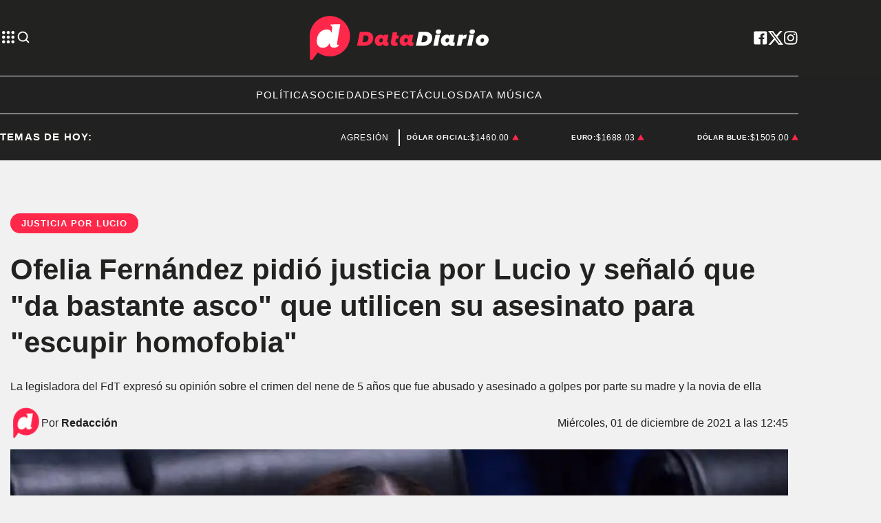

--- FILE ---
content_type: text/html; charset=utf-8
request_url: https://www.datadiario.com/politica/ofelia-fernandez-pidio-justicia-por-lucio-y-senalo-que--da-bastante-asco--que-utilicen-su-asesinato-para--escupir-homofobia-_a61a794729fa84e18a24bf690
body_size: 34401
content:
<!doctype html><html lang="es"><head><meta charset="utf-8"><meta name="viewport" content="width=device-width, initial-scale=1, minimum-scale=1, user-scalable=yes"><link rel="preconnect" href="https://fonts.googleapis.com"><link rel="preconnect" href="https://fonts.gstatic.com" crossorigin><link rel="preload" href="https://fonts.googleapis.com/css2?family=Source+Sans+Pro:ital,wght@0,400;0,600;0,700;1,400&amp;display=swap&amp;display=fallback&amp;display=optional"><link rel="preconnect" href="https://www.googletagmanager.com"><link rel="preload" as="image" href="https://pxcdn.datadiario.com/diario/062022/1655934530184.webp?cw=377&amp;ch=212&amp;extw=jpeg" media="(max-width: 767px)"><link rel="preload" as="image" href="https://pxcdn.datadiario.com/diario/062022/1655934530184.webp?cw=720&amp;ch=405&amp;extw=jpeg" media="(min-width: 768px) and (max-width: 1023px)"><link rel="preload" as="image" href="https://pxcdn.datadiario.com/diario/062022/1655934530184.webp?cw=1155&amp;ch=650&amp;extw=jpeg" media="(min-width: 1024px)"><meta name="language" content="es"><meta name="robots" content="index, follow, max-snippet:-1, max-image-preview:large, max-video-preview:-1"><meta name="distribution" content="global"><meta name="rating" content="general"><meta itemprop="genre" content="News"><meta http-equiv="X-UA-Compatible" content="IE=edge"><meta http-equiv="Content-Type" content="text/html; charset=utf-8"><meta name="twitter:card" content="summary_large_image"><meta name="twitter:site" content="@Data_diario"><meta property="og:title" content="Ofelia Fern&#xE1;ndez pidi&#xF3; justicia por Lucio y se&#xF1;al&#xF3; que &quot;da bastante asco&quot; que utilicen su asesinato para &quot;escupir homofobia&quot;"><meta name="twitter:title" content="Ofelia Fern&#xE1;ndez pidi&#xF3; justicia por Lucio y se&#xF1;al&#xF3; que &quot;da bastante asco&quot; que utilicen su asesinato para &quot;escupir homofobia&quot;"><meta name="twitter:creator" content="@Data_diario"><meta property="og:site_name" content="Data Diario"><meta itemprop="headline" content="Ofelia Fern&#xE1;ndez pidi&#xF3; justicia por Lucio y se&#xF1;al&#xF3; que &quot;da bastante asco&quot; que utilicen su asesinato para &quot;escupir homofobia&quot;"><meta name="publisher" content="Data Diario"><meta name="description" content="La legisladora del FdT expres&#xF3; su opini&#xF3;n sobre el crimen del nene de 5 a&#xF1;os que fue abusado y asesinado a golpes por parte su madre y la novia de ella"><meta itemprop="url" content="https://www.datadiario.com/politica/ofelia-fernandez-pidio-justicia-por-lucio-y-senalo-que--da-bastante-asco--que-utilicen-su-asesinato-para--escupir-homofobia-_a61a794729fa84e18a24bf690"><meta property="og:url" content="https://www.datadiario.com/politica/ofelia-fernandez-pidio-justicia-por-lucio-y-senalo-que--da-bastante-asco--que-utilicen-su-asesinato-para--escupir-homofobia-_a61a794729fa84e18a24bf690"><meta property="og:description" content="La legisladora del FdT expres&#xF3; su opini&#xF3;n sobre el crimen del nene de 5 a&#xF1;os que fue abusado y asesinado a golpes por parte su madre y la novia de ella"><meta name="twitter:description" content="La legisladora del FdT expres&#xF3; su opini&#xF3;n sobre el crimen del nene de 5 a&#xF1;os que fue abusado y asesinado a golpes por parte su madre y la novia de ella"><meta name="twitter:label1" content="Escrito por"><meta name="twitter:data1" content="Data Diario"><meta name="twitter:label2" content="Tiempo de lectura"><meta name="twitter:data2" content="1 minutos"><meta property="og:image" content="https://pxcdn.datadiario.com/diario/062022/1655934530184.jpeg?&amp;cw=1200&amp;ch=630"><meta property="og:width" content="1200"><meta property="og:height" content="630"><meta name="twitter:image" content="https://pxcdn.datadiario.com/diario/062022/1655934530184.jpeg?&amp;cw=1200&amp;ch=630"><meta property="fb:app_id" content="1189815535197370"><meta property="fb:pages" content="544986472243896"><meta name="author" content="Data Diario"><meta itemprop="author" content="Data Diario"><meta itemprop="name" content="Data Diario"><meta itemprop="datePublished" content="2021-12-01T15:45:39.429Z"><meta itemprop="dateModified" content="2021-12-01T15:45:39.429Z"><meta property="og:type" content="article"><meta name="theme-color" content="#ffffff"><meta name="application-name" content="Data Diario"><meta name="apple-mobile-web-app-status-bar-style" content="black-translucent"><meta name="msapplication-TileImage" content="https://www.datadiario.com/img/favicons/ms-icon-144x144.png"><style amp-runtime i-amphtml-version="012512221826001">html{overflow-x:hidden!important}html.i-amphtml-fie{height:100%!important;width:100%!important}html:not([amp4ads]),html:not([amp4ads]) body{height:auto!important}html:not([amp4ads]) body{margin:0!important}body{-webkit-text-size-adjust:100%;-moz-text-size-adjust:100%;-ms-text-size-adjust:100%;text-size-adjust:100%}html.i-amphtml-singledoc.i-amphtml-embedded{-ms-touch-action:pan-y pinch-zoom;touch-action:pan-y pinch-zoom}html.i-amphtml-fie>body,html.i-amphtml-singledoc>body{overflow:visible!important}html.i-amphtml-fie:not(.i-amphtml-inabox)>body,html.i-amphtml-singledoc:not(.i-amphtml-inabox)>body{position:relative!important}html.i-amphtml-ios-embed-legacy>body{overflow-x:hidden!important;overflow-y:auto!important;position:absolute!important}html.i-amphtml-ios-embed{overflow-y:auto!important;position:static}#i-amphtml-wrapper{overflow-x:hidden!important;overflow-y:auto!important;position:absolute!important;top:0!important;left:0!important;right:0!important;bottom:0!important;margin:0!important;display:block!important}html.i-amphtml-ios-embed.i-amphtml-ios-overscroll,html.i-amphtml-ios-embed.i-amphtml-ios-overscroll>#i-amphtml-wrapper{-webkit-overflow-scrolling:touch!important}#i-amphtml-wrapper>body{position:relative!important;border-top:1px solid transparent!important}#i-amphtml-wrapper+body{visibility:visible}#i-amphtml-wrapper+body .i-amphtml-lightbox-element,#i-amphtml-wrapper+body[i-amphtml-lightbox]{visibility:hidden}#i-amphtml-wrapper+body[i-amphtml-lightbox] .i-amphtml-lightbox-element{visibility:visible}#i-amphtml-wrapper.i-amphtml-scroll-disabled,.i-amphtml-scroll-disabled{overflow-x:hidden!important;overflow-y:hidden!important}amp-instagram{padding:54px 0px 0px!important;background-color:#fff}amp-iframe iframe{box-sizing:border-box!important}[amp-access][amp-access-hide]{display:none}[subscriptions-dialog],body:not(.i-amphtml-subs-ready) [subscriptions-action],body:not(.i-amphtml-subs-ready) [subscriptions-section]{display:none!important}amp-experiment,amp-live-list>[update]{display:none}amp-list[resizable-children]>.i-amphtml-loading-container.amp-hidden{display:none!important}amp-list [fetch-error],amp-list[load-more] [load-more-button],amp-list[load-more] [load-more-end],amp-list[load-more] [load-more-failed],amp-list[load-more] [load-more-loading]{display:none}amp-list[diffable] div[role=list]{display:block}amp-story-page,amp-story[standalone]{min-height:1px!important;display:block!important;height:100%!important;margin:0!important;padding:0!important;overflow:hidden!important;width:100%!important}amp-story[standalone]{background-color:#000!important;position:relative!important}amp-story-page{background-color:#757575}amp-story .amp-active>div,amp-story .i-amphtml-loader-background{display:none!important}amp-story-page:not(:first-of-type):not([distance]):not([active]){transform:translateY(1000vh)!important}amp-autocomplete{position:relative!important;display:inline-block!important}amp-autocomplete>input,amp-autocomplete>textarea{padding:0.5rem;border:1px solid rgba(0,0,0,.33)}.i-amphtml-autocomplete-results,amp-autocomplete>input,amp-autocomplete>textarea{font-size:1rem;line-height:1.5rem}[amp-fx^=fly-in]{visibility:hidden}amp-script[nodom],amp-script[sandboxed]{position:fixed!important;top:0!important;width:1px!important;height:1px!important;overflow:hidden!important;visibility:hidden}
/*# sourceURL=/css/ampdoc.css*/[hidden]{display:none!important}.i-amphtml-element{display:inline-block}.i-amphtml-blurry-placeholder{transition:opacity 0.3s cubic-bezier(0.0,0.0,0.2,1)!important;pointer-events:none}[layout=nodisplay]:not(.i-amphtml-element){display:none!important}.i-amphtml-layout-fixed,[layout=fixed][width][height]:not(.i-amphtml-layout-fixed){display:inline-block;position:relative}.i-amphtml-layout-responsive,[layout=responsive][width][height]:not(.i-amphtml-layout-responsive),[width][height][heights]:not([layout]):not(.i-amphtml-layout-responsive),[width][height][sizes]:not(img):not([layout]):not(.i-amphtml-layout-responsive){display:block;position:relative}.i-amphtml-layout-intrinsic,[layout=intrinsic][width][height]:not(.i-amphtml-layout-intrinsic){display:inline-block;position:relative;max-width:100%}.i-amphtml-layout-intrinsic .i-amphtml-sizer{max-width:100%}.i-amphtml-intrinsic-sizer{max-width:100%;display:block!important}.i-amphtml-layout-container,.i-amphtml-layout-fixed-height,[layout=container],[layout=fixed-height][height]:not(.i-amphtml-layout-fixed-height){display:block;position:relative}.i-amphtml-layout-fill,.i-amphtml-layout-fill.i-amphtml-notbuilt,[layout=fill]:not(.i-amphtml-layout-fill),body noscript>*{display:block;overflow:hidden!important;position:absolute;top:0;left:0;bottom:0;right:0}body noscript>*{position:absolute!important;width:100%;height:100%;z-index:2}body noscript{display:inline!important}.i-amphtml-layout-flex-item,[layout=flex-item]:not(.i-amphtml-layout-flex-item){display:block;position:relative;-ms-flex:1 1 auto;flex:1 1 auto}.i-amphtml-layout-fluid{position:relative}.i-amphtml-layout-size-defined{overflow:hidden!important}.i-amphtml-layout-awaiting-size{position:absolute!important;top:auto!important;bottom:auto!important}i-amphtml-sizer{display:block!important}@supports (aspect-ratio:1/1){i-amphtml-sizer.i-amphtml-disable-ar{display:none!important}}.i-amphtml-blurry-placeholder,.i-amphtml-fill-content{display:block;height:0;max-height:100%;max-width:100%;min-height:100%;min-width:100%;width:0;margin:auto}.i-amphtml-layout-size-defined .i-amphtml-fill-content{position:absolute;top:0;left:0;bottom:0;right:0}.i-amphtml-replaced-content,.i-amphtml-screen-reader{padding:0!important;border:none!important}.i-amphtml-screen-reader{position:fixed!important;top:0px!important;left:0px!important;width:4px!important;height:4px!important;opacity:0!important;overflow:hidden!important;margin:0!important;display:block!important;visibility:visible!important}.i-amphtml-screen-reader~.i-amphtml-screen-reader{left:8px!important}.i-amphtml-screen-reader~.i-amphtml-screen-reader~.i-amphtml-screen-reader{left:12px!important}.i-amphtml-screen-reader~.i-amphtml-screen-reader~.i-amphtml-screen-reader~.i-amphtml-screen-reader{left:16px!important}.i-amphtml-unresolved{position:relative;overflow:hidden!important}.i-amphtml-select-disabled{-webkit-user-select:none!important;-ms-user-select:none!important;user-select:none!important}.i-amphtml-notbuilt,[layout]:not(.i-amphtml-element),[width][height][heights]:not([layout]):not(.i-amphtml-element),[width][height][sizes]:not(img):not([layout]):not(.i-amphtml-element){position:relative;overflow:hidden!important;color:transparent!important}.i-amphtml-notbuilt:not(.i-amphtml-layout-container)>*,[layout]:not([layout=container]):not(.i-amphtml-element)>*,[width][height][heights]:not([layout]):not(.i-amphtml-element)>*,[width][height][sizes]:not([layout]):not(.i-amphtml-element)>*{display:none}amp-img:not(.i-amphtml-element)[i-amphtml-ssr]>img.i-amphtml-fill-content{display:block}.i-amphtml-notbuilt:not(.i-amphtml-layout-container),[layout]:not([layout=container]):not(.i-amphtml-element),[width][height][heights]:not([layout]):not(.i-amphtml-element),[width][height][sizes]:not(img):not([layout]):not(.i-amphtml-element){color:transparent!important;line-height:0!important}.i-amphtml-ghost{visibility:hidden!important}.i-amphtml-element>[placeholder],[layout]:not(.i-amphtml-element)>[placeholder],[width][height][heights]:not([layout]):not(.i-amphtml-element)>[placeholder],[width][height][sizes]:not([layout]):not(.i-amphtml-element)>[placeholder]{display:block;line-height:normal}.i-amphtml-element>[placeholder].amp-hidden,.i-amphtml-element>[placeholder].hidden{visibility:hidden}.i-amphtml-element:not(.amp-notsupported)>[fallback],.i-amphtml-layout-container>[placeholder].amp-hidden,.i-amphtml-layout-container>[placeholder].hidden{display:none}.i-amphtml-layout-size-defined>[fallback],.i-amphtml-layout-size-defined>[placeholder]{position:absolute!important;top:0!important;left:0!important;right:0!important;bottom:0!important;z-index:1}amp-img[i-amphtml-ssr]:not(.i-amphtml-element)>[placeholder]{z-index:auto}.i-amphtml-notbuilt>[placeholder]{display:block!important}.i-amphtml-hidden-by-media-query{display:none!important}.i-amphtml-element-error{background:red!important;color:#fff!important;position:relative!important}.i-amphtml-element-error:before{content:attr(error-message)}i-amp-scroll-container,i-amphtml-scroll-container{position:absolute;top:0;left:0;right:0;bottom:0;display:block}i-amp-scroll-container.amp-active,i-amphtml-scroll-container.amp-active{overflow:auto;-webkit-overflow-scrolling:touch}.i-amphtml-loading-container{display:block!important;pointer-events:none;z-index:1}.i-amphtml-notbuilt>.i-amphtml-loading-container{display:block!important}.i-amphtml-loading-container.amp-hidden{visibility:hidden}.i-amphtml-element>[overflow]{cursor:pointer;position:relative;z-index:2;visibility:hidden;display:initial;line-height:normal}.i-amphtml-layout-size-defined>[overflow]{position:absolute}.i-amphtml-element>[overflow].amp-visible{visibility:visible}template{display:none!important}.amp-border-box,.amp-border-box *,.amp-border-box :after,.amp-border-box :before{box-sizing:border-box}amp-pixel{display:none!important}amp-analytics,amp-auto-ads,amp-story-auto-ads{position:fixed!important;top:0!important;width:1px!important;height:1px!important;overflow:hidden!important;visibility:hidden}amp-story{visibility:hidden!important}html.i-amphtml-fie>amp-analytics{position:initial!important}[visible-when-invalid]:not(.visible),form [submit-error],form [submit-success],form [submitting]{display:none}amp-accordion{display:block!important}@media (min-width:1px){:where(amp-accordion>section)>:first-child{margin:0;background-color:#efefef;padding-right:20px;border:1px solid #dfdfdf}:where(amp-accordion>section)>:last-child{margin:0}}amp-accordion>section{float:none!important}amp-accordion>section>*{float:none!important;display:block!important;overflow:hidden!important;position:relative!important}amp-accordion,amp-accordion>section{margin:0}amp-accordion:not(.i-amphtml-built)>section>:last-child{display:none!important}amp-accordion:not(.i-amphtml-built)>section[expanded]>:last-child{display:block!important}
/*# sourceURL=/css/ampshared.css*/</style><script data-auto async src="https://cdn.ampproject.org/v0.mjs" type="module" crossorigin="anonymous"></script><script async nomodule src="https://cdn.ampproject.org/v0.js" crossorigin="anonymous"></script><script async custom-element="amp-accordion" src="https://cdn.ampproject.org/v0/amp-accordion-0.1.mjs" type="module" crossorigin="anonymous"></script><script async nomodule src="https://cdn.ampproject.org/v0/amp-accordion-0.1.js" crossorigin="anonymous" custom-element="amp-accordion"></script><script async src="https://cdn.ampproject.org/v0/amp-ad-0.1.mjs" custom-element="amp-ad" type="module" crossorigin="anonymous"></script><script async nomodule src="https://cdn.ampproject.org/v0/amp-ad-0.1.js" crossorigin="anonymous" custom-element="amp-ad"></script><script async src="https://cdn.ampproject.org/v0/amp-analytics-0.1.mjs" custom-element="amp-analytics" type="module" crossorigin="anonymous"></script><script async nomodule src="https://cdn.ampproject.org/v0/amp-analytics-0.1.js" crossorigin="anonymous" custom-element="amp-analytics"></script><script async custom-element="amp-bind" src="https://cdn.ampproject.org/v0/amp-bind-0.1.mjs" type="module" crossorigin="anonymous"></script><script async nomodule src="https://cdn.ampproject.org/v0/amp-bind-0.1.js" crossorigin="anonymous" custom-element="amp-bind"></script><script async custom-element="amp-carousel" src="https://cdn.ampproject.org/v0/amp-carousel-0.1.mjs" type="module" crossorigin="anonymous"></script><script async nomodule src="https://cdn.ampproject.org/v0/amp-carousel-0.1.js" crossorigin="anonymous" custom-element="amp-carousel"></script><script async src="https://cdn.ampproject.org/v0/amp-facebook-0.1.mjs" custom-element="amp-facebook" type="module" crossorigin="anonymous"></script><script async nomodule src="https://cdn.ampproject.org/v0/amp-facebook-0.1.js" crossorigin="anonymous" custom-element="amp-facebook"></script><script async custom-element="amp-facebook-comments" src="https://cdn.ampproject.org/v0/amp-facebook-comments-0.1.mjs" type="module" crossorigin="anonymous"></script><script async nomodule src="https://cdn.ampproject.org/v0/amp-facebook-comments-0.1.js" crossorigin="anonymous" custom-element="amp-facebook-comments"></script><script async custom-element="amp-fit-text" src="https://cdn.ampproject.org/v0/amp-fit-text-0.1.mjs" type="module" crossorigin="anonymous"></script><script async nomodule src="https://cdn.ampproject.org/v0/amp-fit-text-0.1.js" crossorigin="anonymous" custom-element="amp-fit-text"></script><script async src="https://cdn.ampproject.org/v0/amp-form-0.1.mjs" custom-element="amp-form" type="module" crossorigin="anonymous"></script><script async nomodule src="https://cdn.ampproject.org/v0/amp-form-0.1.js" crossorigin="anonymous" custom-element="amp-form"></script><script async custom-element="amp-instagram" src="https://cdn.ampproject.org/v0/amp-instagram-0.1.mjs" type="module" crossorigin="anonymous"></script><script async nomodule src="https://cdn.ampproject.org/v0/amp-instagram-0.1.js" crossorigin="anonymous" custom-element="amp-instagram"></script><script async custom-element="amp-lightbox-gallery" src="https://cdn.ampproject.org/v0/amp-lightbox-gallery-0.1.mjs" type="module" crossorigin="anonymous"></script><script async nomodule src="https://cdn.ampproject.org/v0/amp-lightbox-gallery-0.1.js" crossorigin="anonymous" custom-element="amp-lightbox-gallery"></script><script async custom-element="amp-selector" src="https://cdn.ampproject.org/v0/amp-selector-0.1.mjs" type="module" crossorigin="anonymous"></script><script async nomodule src="https://cdn.ampproject.org/v0/amp-selector-0.1.js" crossorigin="anonymous" custom-element="amp-selector"></script><script async src="https://cdn.ampproject.org/v0/amp-sidebar-0.1.mjs" custom-element="amp-sidebar" type="module" crossorigin="anonymous"></script><script async nomodule src="https://cdn.ampproject.org/v0/amp-sidebar-0.1.js" crossorigin="anonymous" custom-element="amp-sidebar"></script><script async src="https://cdn.ampproject.org/v0/amp-social-share-0.1.mjs" custom-element="amp-social-share" type="module" crossorigin="anonymous"></script><script async nomodule src="https://cdn.ampproject.org/v0/amp-social-share-0.1.js" crossorigin="anonymous" custom-element="amp-social-share"></script><script async custom-element="amp-sticky-ad" src="https://cdn.ampproject.org/v0/amp-sticky-ad-1.0.mjs" type="module" crossorigin="anonymous"></script><script async nomodule src="https://cdn.ampproject.org/v0/amp-sticky-ad-1.0.js" crossorigin="anonymous" custom-element="amp-sticky-ad"></script><script async src="https://cdn.ampproject.org/v0/amp-twitter-0.1.mjs" custom-element="amp-twitter" type="module" crossorigin="anonymous"></script><script async nomodule src="https://cdn.ampproject.org/v0/amp-twitter-0.1.js" crossorigin="anonymous" custom-element="amp-twitter"></script><script async custom-element="amp-vimeo" src="https://cdn.ampproject.org/v0/amp-vimeo-0.1.mjs" type="module" crossorigin="anonymous"></script><script async nomodule src="https://cdn.ampproject.org/v0/amp-vimeo-0.1.js" crossorigin="anonymous" custom-element="amp-vimeo"></script><script class="borrarScript" custom-element="comscore">var _comscore = _comscore || [];
          _comscore.push({
            c1: "2", c2: "37051645",
            options: {
                enableFirstPartyCookie: true,
                bypassUserConsentRequirementFor1PCookie: true
                }
            });
          (function() {
            var s = document.createElement("script"), el = document.getElementsByTagName("script")[0]; s.async = true;
            s.src = "https://sb.scorecardresearch.com/cs/37051645/beacon.js";
            el.parentNode.insertBefore(s, el);
          })();</script><link rel="shortcut icon" href="https://www.datadiario.com/img/favicons/favicon-16x16.png"><link rel="icon" type="image/png" sizes="36x36" href="https://www.datadiario.com/img/favicons/android-icon-36x36.png"><link rel="icon" type="image/png" sizes="48x48" href="https://www.datadiario.com/img/favicons/android-icon-48x48.png"><link rel="icon" type="image/png" sizes="72x72" href="https://www.datadiario.com/img/favicons/android-icon-72x72.png"><link rel="icon" type="image/png" sizes="96x96" href="https://www.datadiario.com/img/favicons/android-icon-96x96.png"><link rel="icon" type="image/png" sizes="144x144" href="https://www.datadiario.com/img/favicons/android-icon-144x144.png"><link rel="icon" type="image/png" sizes="192x192" href="https://www.datadiario.com/img/favicons/android-icon-192x192.png"><title>Ofelia Fern&#xE1;ndez pidi&#xF3; justicia por Lucio y se&#xF1;al&#xF3; que &quot;da bastante asco&quot; que utilicen su asesinato para &quot;escupir homofobia&quot;</title><link rel="canonical" href="https://www.datadiario.com/politica/ofelia-fernandez-pidio-justicia-por-lucio-y-senalo-que--da-bastante-asco--que-utilicen-su-asesinato-para--escupir-homofobia-_a61a794729fa84e18a24bf690"><link rel="apple-touch-icon" sizes="57x57" href="https://www.datadiario.com/img/favicons/apple-icon-57x57.png"><link rel="apple-touch-icon" sizes="60x60" href="https://www.datadiario.com/img/favicons/apple-icon-60x60.png"><link rel="apple-touch-icon" sizes="72x72" href="https://www.datadiario.com/img/favicons/apple-icon-72x72.png"><link rel="apple-touch-icon" sizes="76x76" href="https://www.datadiario.com/img/favicons/apple-icon-76x76.png"><link rel="apple-touch-icon" sizes="114x114" href="https://www.datadiario.com/img/favicons/apple-icon-114x114.png"><link rel="apple-touch-icon" sizes="120x120" href="https://www.datadiario.com/img/favicons/apple-icon-120x120.png"><link rel="apple-touch-icon" sizes="144x144" href="https://www.datadiario.com/img/favicons/apple-icon-144x144.png"><link rel="apple-touch-icon" sizes="152x152" href="https://www.datadiario.com/img/favicons/apple-icon-152x152.png"><link rel="apple-touch-icon" sizes="180x180" href="https://www.datadiario.com/img/favicons/apple-icon-180x180.png"><link rel="manifest" href="https://www.datadiario.com/img/favicons/manifest.json"><link href="https://fonts.googleapis.com/css2?family=Source+Sans+Pro:ital,wght@0,400;0,600;0,700;1,400&amp;display=swap&amp;display=fallback&amp;display=optional" rel="style"><div class="borrarScript"><script async src="https://securepubads.g.doubleclick.net/tag/js/gpt.js"></script><script async type="text/javascript" src="/js/all.min.2b638fa.js"></script><script async custom-element="config-publis">window.googletag = window.googletag || {cmd: []};
        		var PX_DATA_EXPAND = 300;
            var PX_SPOT_DESKTOP = 1024;
        		googletag.cmd.push(function() {
        			googletag.pubads().setTargeting('isAMP', 'false');
        		});</script><script async custom-element="config-pub-nota">googletag.cmd.push(function() {
                googletag.pubads().setTargeting('idNota', '62b38e42ced1e400043ca958');
                googletag.pubads().setTargeting('Seccion', 'politica');
                googletag.pubads().setTargeting('Url', '/politica/ofelia-fernandez-pidio-justicia-por-lucio-y-senalo-que--da-bastante-asco--que-utilicen-su-asesinato-para--escupir-homofobia-_a61a794729fa84e18a24bf690');
                googletag.pubads().setTargeting('Subseccion', "[]");
                googletag.pubads().setTargeting('Tag', "['La Pampa', 'Crimen', 'Asesinato', 'Twitter', 'Ofelia Fernández', 'Lucio Dupuy']");
                googletag.pubads().enableSingleRequest();
                googletag.enableServices();
              });</script></div><script type="application/ld+json">{"@context":"http://schema.org","@type":"NewsArticle","@id":"https://www.datadiario.com/politica/ofelia-fernandez-pidio-justicia-por-lucio-y-senalo-que--da-bastante-asco--que-utilicen-su-asesinato-para--escupir-homofobia-_a61a794729fa84e18a24bf690","name":"","genre":"News","datePublished":"","author":{"@type":"Organization","name":"Data Diario","url":"https://www.datadiario.com"},"dateModified":"2021-12-01T15:45:39.429Z","mainEntityOfPage":"https://www.datadiario.com/politica/ofelia-fernandez-pidio-justicia-por-lucio-y-senalo-que--da-bastante-asco--que-utilicen-su-asesinato-para--escupir-homofobia-_a61a794729fa84e18a24bf690","headline":"Ofelia Fernández pidió justicia por Lucio y señaló que \u0026amp;quot;da bastante asco\u0026amp;quot; que utilicen su asesinato para \u0026amp;quot;escupir homofobia\u0026amp;quot;","alternativeHeadline":"Justicia por Lucio","description":"La legisladora del FdT expresó su opinión sobre el crimen del nene de 5 años que fue abusado y asesinado a golpes por parte su madre y la novia de ella","publisher":{"@type":"NewsMediaOrganization","name":"Data Diario","url":"https://www.datadiario.com","sameAs":["https://twitter.com/datadiario/","https://facebook.com/datadiario/","https://www.instagram.com/datadiario/","https://www.youtube.com/c/DataDiario"],"logo":{"@type":"ImageObject","url":"https://www.datadiario.com/img/datos-estructurados/logo-amp-js3.png","width":600,"height":60}},"articleSection":"Política","thumbnailUrl ":"https://www.datadiario.com/img/datos-estructurados/comodin.jpg","image":{"@type":"ImageObject","url":"https://www.datadiario.com/img/datos-estructurados/comodin.jpg","width":1200,"height":740}}</script><style amp-custom><link rel="preconnect" href="https://fonts.googleapis.com"><link rel="preconnect" href="https://fonts.gstatic.com" crossorigin><link rel="preload" href="https://fonts.googleapis.com/css2?family=Source+Sans+Pro:ital,wght@0,400;0,600;0,700;1,400&display=swap&display=fallback&display=optional"><link href="https://fonts.googleapis.com/css2?family=Source+Sans+Pro:ital,wght@0,400;0,600;0,700;1,400&display=swap&display=fallback&display=optional" rel="style">html,abbr,address,article,aside,audio,b,blockquote,body,caption,cite,code,dd,del,dfn,div,dl,dt,em,fieldset,figure,footer,form,h1,h2,h3,h4,h5,h6,header,i,iframe,img,ins,kbd,label,legend,li,main,mark,menu,nav,object,ol,p,pre,q,samp,section,small,span,strong,sub,sup,table,tbody,td,tfoot,th,thead,time,tr,ul,var,video{margin:0;padding:0;border:0;outline:0;vertical-align:baseline;background:transparent}article,aside,details,figcaption,figure,footer,header,main,menu,nav,section,summary{display:block}*,:after,:before{-webkit-box-sizing:border-box;-moz-box-sizing:border-box;-ms-box-sizing:border-box;-o-box-sizing:border-box;box-sizing:border-box}img{max-width:100%;border-width:0;vertical-align:middle;-ms-interpolation-mode:bicubic}button{padding:0;background:transparent;border:0;cursor:pointer}h1,h2,h3,h4,h5,h6{margin:0;font-family:Source Sans Pro,sans-serif;font-weight:400;color:inherit;text-rendering:optimizelegibility}h1.altheader,h2.altheader,h3.altheader,h4.altheader,h5.altheader,h6.altheader{color:#48494d;text-transform:uppercase;display:block}.h1,h1{font-size:2.5rem}.h1,.h2,h1,h2{margin-bottom:0;line-height:1.5}.h2,h2{font-size:2.4rem}.h3,h3{font-size:2.1rem}.h3,.h4,h3,h4{margin-bottom:0;line-height:1.5}.h4,h4{font-size:1.8rem}.h5,h5{font-size:1.6rem}.h5,.h6,h5,h6{margin-bottom:0;line-height:1.5}.h6,h6{font-size:1.4rem}address,dl,ol,p,ul{margin:0;line-height:1.5}small{font-size:.6rem;color:#48494d}li ol,li ul{margin:0}ul{list-style:none;padding:1.8em}ol{padding-left:2em}table{width:100%;border-collapse:collapse}tr{border-top:.5px solid #a7a8aa}td{font-size:1.0625rem;padding-top:.9375rem;padding-bottom:.9375rem;padding-right:15px}abbr[title]{border-bottom:1px dotted #e8e8e8;cursor:help}b,strong{font-weight:700}mark{background-color:#ff274a;color:#4d4d4d}code,kbd,pre,samp{font-family:Courier New,monospace;font-size:.8rem;line-height:1.5}code{background-color:#f5f2f0;padding:.1em .3em;border-radius:3px}pre{white-space:pre;white-space:pre-wrap;word-wrap:break-word}sub,sup{position:relative;font-size:.6rem;line-height:0;vertical-align:1.5}sup{top:-.5em}sub{bottom:-.25em}hr{clear:both;display:block;margin:1.5 0;padding:0;height:1px;border:0;border-top:1px solid #e8e8e8}a{color:inherit;font-size:inherit;font-weight:inherit;outline:0;cursor:pointer}a,a:hover{text-decoration:none}a:focus{outline:thin dotted}a:active,a:hover{outline:0}.font-x-small{font-size:.6rem}.font-small{font-size:.8rem}.font-normal{font-size:1rem}.font-big{font-size:1.5rem}.font-huge{font-size:2rem}*{box-sizing:border-box}.columns{position:relative;display:-webkit-flex;align-items:flex-start;display:flex;-webkit-backface-visibility:hidden;backface-visibility:hidden;-webkit-flex-flow:row wrap;flex-flow:row wrap;width:100%}.nowrap{-webkit-flex-wrap:nowrap;flex-wrap:nowrap}.wrap-reverse{-webkit-flex-wrap:wrap-reverse;flex-wrap:wrap-reverse}.justify-start{-webkit-justify-content:flex-start;justify-content:flex-start}.justify-end{-webkit-justify-content:flex-end;justify-content:flex-end}.justify-center{-webkit-justify-content:center;justify-content:center}.justify-space{-webkit-justify-content:space-between;justify-content:space-between}.justify-around{-webkit-justify-content:space-around;justify-content:space-around}.reverse{-webkit-flex-direction:row-reverse;flex-direction:row-reverse}.vertical{-webkit-flex-direction:column;flex-direction:column}.vertical,.vertical.reverse{-webkit-flex-wrap:nowrap;flex-wrap:nowrap}.vertical.reverse{-webkit-flex-direction:column-reverse;flex-direction:column-reverse}.align-top{-webkit-align-items:flex-start;align-items:flex-start;-webkit-align-self:flex-start;align-self:flex-start}.align-bottom{-webkit-align-items:flex-end;align-items:flex-end;-webkit-align-self:flex-end;align-self:flex-end}.align-center{-webkit-align-items:center;align-items:center;-webkit-align-self:center;align-self:center}.align-baseline{-webkit-align-items:baseline;align-items:baseline}.align-stretch{-webkit-align-items:stretch;align-items:stretch}[class*=" item"],[class^=item]{display:block;flex-basis:0;flex-shrink:0;flex-grow:1;align-items:flex-start;min-height:0;min-width:0}@media(min-width:64em){[class*=" item"],[class^=item]{padding:15px}}.item.flex{display:block;width:100%;flex-basis:100%;padding:0;margin:0}@media(min-width:64em){.item.flex{flex-basis:0;display:flex}}.item.is-body{flex-basis:100%;padding:18px 0}@media(min-width:64em){.item.is-body{padding:18px 10px;max-width:calc(100% - 320px);flex-basis:0}}.item.is-narrow{flex-basis:100%}@media(min-width:64em){.item.is-narrow{flex:none}}.item.is-narrow .box{padding:0;width:100%}@media(min-width:64em){.item.is-narrow .box{width:320px;margin:0 10px}}.item.clear{margin:0;padding:0}.item.is-1{flex-basis:100%}@media(min-width:64em){.item.is-1{flex:0 0 8.3333333333%}}.item.is-2{flex-basis:100%}@media(min-width:64em){.item.is-2{flex:0 0 16.6666666667%}}.item.is-3{flex-basis:100%}@media(min-width:64em){.item.is-3{flex:0 0 25%}}.item.is-4{flex-basis:100%}@media(min-width:64em){.item.is-4{flex:0 0 33.3333333333%}}.item.is-5{flex-basis:100%}@media(min-width:64em){.item.is-5{flex:0 0 41.6666666667%}}.item.is-6{flex-basis:100%}@media(min-width:64em){.item.is-6{flex:0 0 50%}}.item.is-7{flex-basis:100%}@media(min-width:64em){.item.is-7{flex:0 0 58.3333333333%}}.item.is-8{flex-basis:100%}@media(min-width:64em){.item.is-8{flex:0 0 66.6666666667%}}.item.is-9{flex-basis:100%}@media(min-width:64em){.item.is-9{flex:0 0 75%}}.item.is-10{flex-basis:100%}@media(min-width:64em){.item.is-10{flex:0 0 83.3333333333%}}.item.is-11{flex-basis:100%}@media(min-width:64em){.item.is-11{flex:0 0 91.6666666667%}}.item.is-12{flex-basis:100%}@media(min-width:64em){.item.is-12{flex:0 0 100%}}.has-margin-top-0{margin-top:0}.has-padding-top-0{padding-top:0}.has-margin-left-0{margin-left:0}.has-padding-left-0{padding-left:0}.has-margin-bottom-0{margin-bottom:0}.has-padding-bottom-0{padding-bottom:0}.has-margin-right-0{margin-right:0}.has-padding-right-0{padding-right:0}html{font-size:16px;-webkit-overflow-scrolling:touch;-webkit-tap-highlight-color:transparent;-webkit-text-size-adjust:100%;-ms-text-size-adjust:100%}body{margin:0;padding:0;width:100%;background-color:transparent;font-family:Source Sans Pro,sans-serif;line-height:1.5;background-color:#f1f1f1;position:relative}amp-img img{object-fit:cover}.container{flex-grow:1;position:relative;width:100%;max-width:1160px;display:flex;flex-wrap:wrap;color:#000;padding:0 1rem;margin-inline:auto}@media(min-width:48em){.container{padding:0 2.125rem}}@media(min-width:64em){.container{padding:0}}.container--black{background:#222221}.container-responsive,.isFull .bloque{margin-inline:auto;max-width:1160px;width:calc(100% - 32px)}@media(min-width:48em){.container-responsive,.isFull .bloque{width:calc(100% - 68px)}}@media(min-width:90em){.container-responsive,.isFull .bloque{width:calc(100% - 284px)}}.cont_h00{background-color:#222221}@media(min-width:64em){.home__mobile{display:none}}.home__desktop{display:none}@media(min-width:64em){.home__desktop{display:grid;grid-template-columns:570px auto;column-gap:2.9375rem}}@media(min-width:80em){.home__desktop{grid-template-columns:auto 344px}}.home__body{max-width:770px}.buscador__container{display:none;position:absolute;width:100%;max-width:332px;top:70px}@media(min-width:48em){.buscador__container{top:88px}}@media(min-width:64em){.buscador__container{top:unset;left:unset}}.buscador__form{display:grid;grid-template-columns:1.375rem 2fr 1.375rem;align-items:center;padding:.3125rem .75rem;background:#a7a8aa;border-radius:4rem;width:85%;height:2.5rem;margin-inline:auto}@media(min-width:48em){.buscador__form{width:100%}}@media(min-width:64em){.buscador__form{max-width:17.8125rem;margin-left:1.875rem}}.buscador__input{color:#000;margin:0 .625rem;background:#a7a8aa;outline:0;border:0}.redes__container{display:flex;column-gap:1.5625rem}@media(min-width:375px){.redes__container{column-gap:1.25rem}}.redes__item{display:flex;align-items:center}.cotizacion-header__container{column-gap:.9375rem;display:flex;width:100%;justify-content:space-between;align-items:flex-end}@media(min-width:64em){.cotizacion-header__container{column-gap:0}}.cotizacion-header__item{display:flex;align-items:center;column-gap:.625rem}@media(min-width:64em){.cotizacion-header__item{column-gap:.3125rem}}.cotizacion-header__divisa{font-size:.875rem;font-weight:700;text-transform:uppercase;letter-spacing:.08em}@media(min-width:1024px) and (max-width:1439px){.cotizacion-header__divisa{font-size:.625rem;line-height:24px}}@media(min-width:1440px){.cotizacion-header__divisa{font-size:.875rem;line-height:24px}}.cotizacion-header__valor{font-size:1rem;letter-spacing:.05em}@media(min-width:1024px) and (max-width:1439px){.cotizacion-header__valor{font-size:.75rem;line-height:24px}}@media(min-width:1440px){.cotizacion-header__valor{font-size:.875rem;line-height:24px}}.temasDeHoyMobile__tema:hover{animation-play-state:paused}.temasDeHoyMobile__tema a:hover{font-weight:700}@media(min-width:64em){.temasDeHoyMobile__tema{animation:title 10s linear infinite}}.temasDeHoyMobile__tema-link{font-family:Poppins;font-size:.875rem;font-weight:500;margin-right:20px;text-transform:uppercase;line-height:25px;color:#fff}@media(min-width:64em){.temasDeHoyMobile__tema-link{margin:0 42px}}.h-top-cont{width:100%;height:30px;display:flex;align-items:center}@media(min-width:64em){.h-top-cont{height:35px}}.h-top-cont .h-top{max-width:570px;width:100%;display:flex;position:relative;font-size:.6875rem;letter-spacing:.05em;font-family:Roboto,sans-serif;text-transform:uppercase;overflow:hidden}.h-top-cont .h-top .h-top-title{margin-right:.8125rem;color:#fff;letter-spacing:.08em;font-size:.9375rem;font-weight:700;white-space:nowrap;text-transform:uppercase;background-color:#222221;z-index:2}.h-top-cont .h-top .h-top-text{color:#fff;white-space:nowrap;font-weight:400;font-size:13px;animation:marquee 12s linear infinite;display:flex;align-items:center;justify-content:space-evenly;width:100%;max-width:1340px}.h-top-cont .h-top .h-top-text:hover{animation-play-state:paused}.h-top-cont .h-top .h-top-text a:hover{font-weight:700}@media(min-width:1024px) and (max-width:1439px){.h-top-cont .h-top .h-top-text{font-size:.75rem;line-height:24px}}@media(min-width:1440px){.h-top-cont .h-top .h-top-text{font-size:.875rem;line-height:24px}}.h-top-cont .h-top .h-top-link{margin-right:40px}@media(min-width:64em){.h-top-cont .h-top{font-size:1rem}.h-top-cont .h-top .h-top-text{animation:marquee 45s linear infinite}}@media(min-width:1220px){.h-top-cont .h-top .h-top-title{padding-left:0}}.subheader{background-color:#212121;color:#fff;align-items:center}.subheader__box{border-top:1px solid #fff;padding-top:1rem;padding-bottom:1rem}.subheader__titulo{margin-right:.8125rem;color:#fff;letter-spacing:.08em;font-size:.9375rem;font-weight:700;white-space:nowrap;text-transform:uppercase}@media(min-width:64em){.subheader__titulo{line-height:24px}}.subheader__redes{display:flex;justify-content:space-between;margin-top:1.125rem}@media(min-width:48em){.subheader__redes{display:none}}@media(min-width:64em){.subheader__carousel.mobile{display:none}}.subheader .carousel__box{display:flex;width:48%;overflow:hidden}@media(min-width:64em){.subheader .carousel__box{width:100%}}.subheader .tablet{display:none}@media(min-width:48em){.subheader .tablet{display:flex;align-items:center}}.subheader .desktop{display:none}@media(min-width:64em){.subheader .desktop{display:flex;align-items:center}}.subheader .separador{height:1.5rem;border:.5px solid #fff;background:#fff;display:inline-block;margin:0 .625rem}.navbar__container{display:none}@media(min-width:64em){.navbar__container{display:flex;justify-content:center;column-gap:3.5rem;border-bottom:1px solid #fff;padding-bottom:1rem;margin-bottom:1rem}}.navbar__link{font-size:.9375rem;letter-spacing:.08em;text-transform:uppercase}.sidebar{max-width:none;width:100%;text-align:center;background-color:#222221;padding:1.875rem 0;top:62px;height:auto}.sidebar__img{width:100px}@media(min-width:48em){.sidebar__img{width:190px}}@media(min-width:64em){.sidebar__img{width:194px}}@media(min-width:90em){.sidebar__img{width:250px}}@media(min-width:48em){.sidebar{padding:3.75rem 0;top:75px}}.sidebar__secciones{display:grid;gap:1rem;grid-template-columns:repeat(2,1fr);padding-bottom:2.25rem;margin-bottom:1.25rem;border-bottom:1px solid #e8e8e8}@media(min-width:48em){.sidebar__secciones{gap:1.25rem;grid-template-columns:repeat(3,1fr);padding-bottom:3.75rem;margin-bottom:2.5rem}}@media(min-width:64em){.sidebar__secciones{grid-template-columns:repeat(4,1fr)}}.sidebar__secciones-link{display:flex;justify-content:center;align-items:center;font-size:1.125rem;font-weight:700;padding:.9375rem;background:rgba(0,0,0,.3);box-shadow:0 4px 4px rgba(0,0,0,.25);border-radius:1rem;height:6.25rem}.sidebar__secciones-link .hidden{display:none}@media(min-width:48em){.sidebar__secciones-link{height:7.9375rem}}@media(min-width:64em){.sidebar__secciones-link{height:9.9375rem}}.sidebar__institucional{display:grid;grid-template-columns:repeat(2,auto);gap:1rem}@media(min-width:48em){.sidebar__institucional{justify-content:center;grid-template-columns:repeat(4,auto);gap:1rem 2.6875rem}}.sidebar__institucional-link{font-size:.875rem}@media(min-width:48em){.sidebar__institucional-link{font-size:1rem}}[class*=amphtml-sidebar-mask]{background:0;display:none}amp-carousel>div:first-child{scrollbar-width:none}amp-carousel>div:first-child::-webkit-scrollbar{display:none}.amp-carousel-button{display:none}.close-sidebar{padding-left:.25rem;display:none}.header{background-color:#222221;color:#fff;position:sticky;top:0;z-index:99;padding:.625rem 0}.header__container{display:grid;grid-template-columns:1fr 2fr 1fr;align-items:center;height:3.375rem}@media(min-width:48em){.header__container{height:4.0625rem}}@media(min-width:64em){.header__container{height:5.625rem}}.header__controls{display:flex;position:relative;column-gap:1rem}.header__logo{display:flex;justify-content:center}@media(min-width:48em){.header__logo-mobile{display:none}}.header__logo-tablet{display:none}@media(min-width:48em){.header__logo-tablet{display:block}}.header__logo amp-img{width:145px;height:36px}@media(min-width:48em){.header__logo amp-img{width:12.5rem;height:3.125rem}}@media(min-width:64em){.header__logo amp-img{width:16.25rem;height:4rem}}.header__home{display:flex;justify-content:flex-end;margin-left:1.5625rem}@media(min-width:48em){.header__home-svg{width:2.625rem;height:2.625rem}}.header__redes .redes__container{display:none}@media(min-width:48em){.header__redes .redes__container{display:flex}.header__redes{display:flex;justify-content:flex-end}}.header .active-color path{fill:#ff274a}.show{display:block}.hide{display:none}.responsive-iframe{width:100%;min-height:405px;border:0}.cont_btn_envivo{width:100%;position:absolute;max-width:1160px;margin:auto;display:flex;justify-content:end;right:0;top:0;left:0}.close_envivo{position:relative;right:0;top:0;cursor:pointer}@media(min-width:767px){.responsive-iframe{min-height:214px}.cont_btn_envivo{width:calc(100% - 68px);top:10px}}.footer{padding:1.25rem 0;background-color:#222221;color:#fff;text-align:center;z-index:11;position:relative}.footer__container{display:none}@media(min-width:48em){.footer__container{display:grid;grid-template-columns:repeat(3,1fr);grid-template-areas:"logo    navegacion   contacto " "logo    navegacion   propiedad" "logo    director     edicion  " "logo      cuit       registro " "logo    direccion        .    "}}@media(min-width:64em){.footer__container{display:grid;column-gap:2.5rem;grid-template-columns:repeat(5,1fr);grid-template-areas:"logo  navegacion   contacto   director  edicion" "logo  navegacion   contacto   cuit      registro" "logo  navegacion   propiedad  direccion direccion"}}.footer__container.mobile{display:flex;flex-direction:column;gap:28px}.footer__container.mobile .logo{display:flex;justify-content:center;align-items:center;text-align:left;gap:25px}.footer__container.mobile .logo .footer__logo{margin-bottom:0}.footer__container.mobile .logo .info__item{font-size:14px;font-weight:400}.footer__container.mobile .logo .info__item span{font-weight:700}.footer__container.mobile .info-pag{display:flex;gap:16px;margin:auto}.footer__container.mobile .info-pag .titulo{margin-bottom:15px;font-size:16px;font-weight:700}.footer__container.mobile .info-pag .contacto-item{font-size:12px;font-weight:200;margin-bottom:5px}.footer__container.mobile .info-pag .lista-navegacion{display:flex;flex-wrap:wrap;justify-content:center;list-style:none;padding:0;max-width:400px;margin:0 auto;text-align:center;gap:5px}.footer__container.mobile .info-pag .lista-navegacion li{font-size:12px;font-weight:200}.footer__container.mobile .info-pag .lista-navegacion li a{display:flex;align-items:center;gap:2px}.footer__container.mobile .info-pag .lista-navegacion li a .white-circle{width:3px;height:3px;background-color:#fff;border-radius:20px}.footer__container.mobile .info-inst{display:flex;gap:16px}.footer__container.mobile .info-inst__seccion{min-width:97px}.footer__container.mobile .info-inst__seccion .titulo{font-weight:700;font-size:16px;margin-bottom:16px}.footer__container.mobile .info-inst__seccion .item{font-size:12px;font-weight:200}@media(min-width:425px){.footer__container.mobile .info-pag{justify-content:center}.footer__container.mobile .info-pag .lista-navegacion{max-width:166px}.footer__container.mobile .info-inst__seccion{min-width:110px}}.footer__logo{display:inline-block;grid-area:logo;margin-bottom:.625rem}@media(min-width:48em){.footer__logo{text-align:left}.footer__logo amp-img{min-width:163px;min-height:163px}}@media(min-width:64em){.footer__logo{text-align:center}}.footer__section{margin-bottom:1rem}@media(min-width:48em){.footer__section{text-align-last:left}.footer__section--navegacion{grid-area:navegacion}.footer__section--propiedad{grid-area:propiedad}.footer__section--director{grid-area:director}.footer__section--contacto{grid-area:contacto}.footer__section--cuit{grid-area:cuit}.footer__section--edicion{grid-area:edicion}.footer__section--registro{grid-area:registro}}.footer__section-title{font-size:.9375rem;font-weight:700;margin-bottom:.625rem}@media(min-width:48em){.footer__section-title{font-size:1.125rem;margin-bottom:1.5rem}}.footer__section-info{font-size:.8125rem;margin-bottom:.5rem}@media(min-width:48em){.footer__section-info{margin-bottom:1rem;font-size:1rem;white-space:nowrap}}.footer__list{display:grid;row-gap:.5rem;padding:0}@media(min-width:48em){.footer__list{row-gap:1.5rem}}.footer__list-item{font-size:.875rem}@media(min-width:48em){.footer__list-item{font-size:1rem}}.footer__mustang{margin-top:1.25rem}.footer__mustang-link{display:flex;justify-content:center;align-items:center;font-size:.875rem;column-gap:.625rem;margin-bottom:.625rem}.footer__mustang-text{font-size:.75rem}@media(min-width:48em){.footer__container.mobile{display:none}}@media(min-width:64em){.footer{padding:3.25rem 0}.footer__section-title{margin-bottom:1rem}.footer__logo{display:flex;align-items:center}.footer__mustang{display:flex;justify-content:center}.footer__mustang-link{margin-bottom:0;display:flex;align-items:center}.footer__mustang-text{display:flex;align-items:center;margin-left:10px;border-left:1px solid #fff;padding-left:10px}}.nota{display:flex;flex-direction:column;width:100%;height:100%;position:relative}.nota__contador{font-size:1.125rem;width:40px;height:40px;display:flex;align-items:center;justify-content:center;font-weight:700;background-color:#ff274a;color:#fff;position:absolute;z-index:1;border-radius:3.75rem;left:.75rem;top:.75rem}.nota__body{height:100%}.nota__volanta{font-size:.8125rem;line-height:1;display:-webkit-box;-webkit-line-clamp:1;-webkit-box-orient:vertical;overflow:hidden;text-transform:uppercase;font-weight:700;color:#fff;background-color:#ff274a;letter-spacing:.08em}.nota__volanta--overlap{position:absolute;left:1.25rem;padding:.4rem;transform:translateY(-50%);border-radius:2rem}.nota__media a{position:relative}.nota__media a .nota__galery.enVivo{position:absolute;top:10px;right:10px}.nota__titulo{position:relative;margin-bottom:1.125rem}.nota__titulo-item{color:inherit;text-rendering:optimizelegibility;-webkit-font-smoothing:antialiased;-moz-osx-font-smoothing:grayscale;word-break:break-word;font-weight:700}.nota__introduccion{width:100%;font-size:1rem;line-height:1.25rem;display:-webkit-box;-webkit-line-clamp:4;-webkit-box-orient:vertical;overflow:hidden}.nota__clasificador{font-size:.625rem;text-transform:uppercase}.nota__clasificador svg{width:8px;height:8px;margin-right:8px;fill:#000}.nota__list{display:none;position:absolute;right:30px;top:-7px;margin:0;border-radius:2px;height:30px;background-color:#e8e8e8}.nota__list:before{content:"";position:absolute;right:-7px;top:8px;display:block;width:0;height:0;border-left:0 solid transparent;border-color:transparent transparent transparent #e8e8e8;border-style:solid;border-width:7px 0 7px 7px}.nota .is-hover:hover{z-index:10;transform:scale(1.05)}.nota--gral .nota__media{margin-bottom:1.375rem}.nota--gral .nota__media amp-img{border-bottom-left-radius:0;border-bottom-right-radius:0}.nota--gral .nota__titulo-item{font-size:1.375rem;line-height:1.75rem}.nota--gral .nota__clasificador{font-size:.625rem;text-transform:uppercase}.nota--ppal{margin-bottom:1.5rem}.nota--degrade{cursor:pointer}.nota--degrade .nota__degrade{position:absolute;top:0;left:0;right:0;bottom:0;z-index:3}.nota--degrade .nota__volanta{margin-top:auto;margin-bottom:10px;color:#ff274a}.nota--degrade .nota__titulo{margin-bottom:0}.nota--degrade .nota__titulo-item{font-size:1rem;line-height:2rem;display:-webkit-box;-webkit-line-clamp:4;-webkit-box-orient:vertical;overflow:hidden;background:#ff274a;display:inline;outline:solid #ff274a;border:1px solid #ff274a;border-radius:.1em}@media(min-width:48em){.nota--degrade .nota__titulo-item{font-size:1.75rem;line-height:3.25rem}.nota--degrade .nota__introduccion{font-size:1rem}}.nota--degrade .nota__body{display:flex;flex-direction:column;justify-content:flex-end;position:absolute;bottom:0;padding:1rem;color:#fff;width:100%;background:linear-gradient(180deg,transparent 58.64%,#000)}@media(min-width:48em){.nota--degrade .nota__body{padding:1.375rem}}.nota--degrade .nota__clasificador{color:#fff}.nota--degrade .nota__clasificador svg{fill:#fff}.nota--full{cursor:pointer}.nota--full:hover .nota__media amp-img{opacity:0}.nota--full .nota__media{background-color:#181d33;background-image:none}.nota--full .nota__media amp-img{filter:grayscale(100%);mix-blend-mode:luminosity;opacity:.8}.nota--full .nota__degrade{position:absolute;top:0;left:0;right:0;bottom:0;z-index:3}.nota--full .nota__body{background-color:transparent}.nota--full .nota__titulo{margin-bottom:10px}.nota--full .nota__titulo-item{font-size:1.75rem;color:#fff;line-height:1}.nota--full .nota__introduccion{text-align:center}@media(min-width:48em){.nota--full .nota__introduccion{font-size:1rem}}.nota--full .nota__body{position:absolute;bottom:0;padding:15px;color:#fff;width:100%;display:flex;flex-direction:column;margin:auto;height:100%;justify-content:center}.nota--full .nota__clasificador{color:#fff}.nota--full .nota__clasificador svg{fill:#fff}.nota--full .nota__button{background-color:#ff274a;color:#fff;display:inline-block;padding:6px 12px;margin-bottom:0;font-size:.875rem;line-height:1.42857143;text-align:center;white-space:nowrap;vertical-align:middle;border-radius:4px;margin-right:auto;font-weight:800}.nota--linea{display:grid;grid-template-columns:1fr 1fr;column-gap:1rem}@media(min-width:48em){.nota--linea{grid-template-columns:1fr 2fr;column-gap:1.25rem}}.nota--linea .nota__volanta{background-color:transparent;color:#ff274a;font-size:.8125rem;line-height:1rem;display:-webkit-box;-webkit-line-clamp:1;-webkit-box-orient:vertical;overflow:hidden}.nota--linea .nota__volanta a{height:19px;display:flex}.nota--linea .nota__titulo-item{color:#000;font-size:1rem;line-height:1.25rem;display:-webkit-box;-webkit-line-clamp:3;-webkit-box-orient:vertical;overflow:hidden}@media(min-width:48em){.nota--linea .nota__titulo-item{font-size:1.125rem;line-height:1.4375rem}}.nota--linea .nota__media{background:0}.nota--invertida{display:flex;flex-direction:column}.nota--invertida .nota__media{order:2;background-color:#fff}.nota--invertida .nota__body{order:1}.nota--tendencia{cursor:pointer;border-bottom:1px solid #ff274a;flex-direction:row;column-gap:1.25rem}.nota--tendencia .nota__titulo-item{color:#000;font-size:1.125rem;line-height:1.4375rem}.nota--tendencia:before{content:"";min-width:1rem;height:1rem;background:#ff274a;border-radius:1.5625rem;margin-bottom:20px;align-self:center;display:inline-block}.nota--tendencia:last-of-type{border-bottom:0}.nota--destacada{cursor:pointer;height:434px;margin-bottom:1.875rem}.nota--destacada .nota__media,.nota--destacada .nota__media amp-img{height:100%}.nota--destacada .nota__degrade{position:absolute;top:0;left:0;right:0;bottom:0;z-index:3}.nota--destacada .nota__titulo{margin-bottom:0}.nota--destacada .nota__titulo-item{font-size:1.75rem;line-height:2.1875rem}.nota--destacada .nota__body{display:flex;flex-direction:column;justify-content:flex-end;position:absolute;bottom:0;padding:1rem 1.25rem;color:#fff;width:100%;background:linear-gradient(180deg,transparent 36%,rgba(0,0,0,.8) 97.77%)}.nota--simple{height:fit-content;border-bottom:1px solid #48494d}.nota--simple,.nota--simple .nota__titulo{margin-bottom:1.25rem}@media(min-width:48em){.nota--simple .nota__titulo{margin-bottom:1rem}}.nota--simple .nota__titulo-item{color:#222221;font-size:1.125rem;line-height:1.4375rem}.nota--simple:last-of-type{border-bottom:0}.nota--opinion{text-align:center;font-weight:700;align-items:center;white-space:normal;overflow:hidden}@media(min-width:48em){.nota--opinion{width:33.3333333333%}}.nota--opinion .autor__media{width:136px;height:135px;margin-inline:auto;margin-bottom:.875rem}.nota--opinion .autor__media .avatar{border-radius:50%}.nota--opinion .autor__firma{color:#ff274a;font-size:1.25rem;line-height:1.5625rem;-webkit-line-clamp:1;letter-spacing:.02em;margin-bottom:.625rem}.nota--opinion .autor__firma,.nota--opinion .nota__titulo-item{display:-webkit-box;-webkit-box-orient:vertical;overflow:hidden}.nota--opinion .nota__titulo-item{font-size:1.125rem;line-height:1.4375rem;-webkit-line-clamp:3;min-height:75px}@media(min-width:48em){.nota--opinion .nota__titulo-item{min-height:95px}}.container-spot{max-width:970px;width:100%;margin:auto;padding:0 0 30px;text-align:center}.container-spot .mediakit{display:flex;flex-wrap:wrap;align-items:center;justify-content:center;flex-direction:column}.container-spot .mediakit p{font-size:1.125rem;width:100%;text-align:center}.container-spot .mediakit p span{font-size:1rem}.container-spot .mediakit.ocupado{border:1px dashed red}.container-spot .mediakit.ocupado p{color:red}.container-spot .mediakit.libre{border:1px dashed green}.container-spot .mediakit.libre p{color:green}.container-spot.AMP_Zocalo,.container-spot.AMP_Zocalo_Notapage{max-width:100%;padding:0}.container-spot.AMP_P1{padding-bottom:0}.container-spot.AMP_AUH,.container-spot.AMP_BUH,.container-spot.AMP_H00,.container-spot.AMP_PH,.container-spot.AMP_SH,.container-spot.AMP_SSH,.container-spot.AMP_TH{padding:30px 0 0}.contSh{padding:30px 0}.box .container-spot{padding-top:0}amp-sticky-ad{padding:0}.anuncio_previo.container-spot{max-width:unset;width:unset;text-align:unset}.anuncio_previo{margin-top:-130px;padding:0;position:relative;background-color:#fff;z-index:99999;height:100vh;display:flex;align-items:center;justify-content:center}@media(min-width:31.25em){.anuncio_previo{margin-top:-226px}}.anuncio_previo .publi-prev{display:flex;position:relative}.anuncio_previo button{display:flex;flex-direction:column;align-items:center;cursor:pointer;position:absolute;top:-10px;right:-10px;background:transparent;border:0;padding:0}.anuncio_previo button span{color:#000;font-size:12.5px;line-height:1.2;font-weight:700}.anuncio_previo .ad_amp{display:flex;justify-content:center;align-items:center}.moreMargin .anuncio_previo{margin-top:-356px}@media(min-width:31.25em){.moreMargin .anuncio_previo{margin-top:-451px}}.autor{display:flex;align-items:center;column-gap:1.3125rem;margin-top:1rem;margin-bottom:1rem}.autor__img{width:45px;height:45px}.autor__img .img--circle{border-radius:1.5em;border:1px solid #ff274a}.autor__link{color:#222221;display:flex;align-items:center;column-gap:1.3125rem}.header-bloque__titulo{font-weight:700;font-size:1.375rem;line-height:1.75rem;border-top:2px solid #222221;padding-top:.625rem;margin-bottom:1.5rem;width:100%}.tags__list{padding:0;list-style:none;display:flex;gap:1rem 1.5rem;flex-wrap:wrap}.tags__item{max-width:15rem;padding:.5rem 1rem;border-radius:2rem;font-size:.8125rem;font-weight:700;letter-spacing:.08em;color:#fff;background-color:#ff274a;white-space:nowrap;text-transform:uppercase;text-overflow:ellipsis;overflow:hidden}.tags.mobile{display:block;margin-bottom:3.375rem}@media (min-width:64em){.tags.mobile{display:none}}.tags.desktop{display:none;margin-bottom:4rem}@media (min-width:64em){.tags.desktop{display:block}.mas-leidas .nota__titulo{margin-bottom:1.5625rem}}.mas-leidas .nota__titulo-item{margin-top:1.25rem;font-size:1.125rem;line-height:23px;display:-webkit-box;-webkit-line-clamp:3;-webkit-box-orient:vertical;overflow:hidden;color:#222221}@media (min-width:64em){.mas-leidas .nota__titulo-item{margin-top:.3125rem}}.mas-leidas__mobile{display:block;margin-bottom:4.5625rem}@media (min-width:48em){.mas-leidas__mobile{display:none}}.mas-leidas__tablet{display:none}@media (min-width:48em){.mas-leidas__tablet{display:block}.mas-leidas__tablet .nota{width:50%}.mas-leidas__tablet .nota__body{white-space:normal;overflow:hidden}.mas-leidas__tablet .nota__titulo{min-height:100px}}@media (min-width:64em){.mas-leidas__tablet{display:none}}.mas-leidas__desktop{display:none}@media (min-width:64em){.mas-leidas__desktop{display:block}}.mas-leidas__desktop .nota__titulo-item{font-size:1.25rem}.mas-leidas .amp-carousel-button{display:block;background-image:url(/img/flecha.svg);background-color:transparent;top:85%;transform:translateY(0)}.mas-leidas .amp-carousel-button:focus{border:0;outline:0}.mas-leidas .amp-carousel-button-prev{transform:rotate(180deg);left:75%}@media (min-width:48em){.mas-leidas .amp-carousel-button-prev{left:90%}}.mas-leidas .amp-carousel-button-next{right:0}.ultimas-noticias{width:100%;margin-bottom:2.125rem}@media (min-width:48em){.ultimas-noticias .mobile{display:none}}.ultimas-noticias .tablet{row-gap:1rem}@media (min-width:64em){.ultimas-noticias .tablet{display:none}}.ultimas-noticias .desktop{display:none}@media (min-width:64em){.ultimas-noticias .desktop{display:grid;grid-template-columns:1fr 1fr 1fr;gap:1.25rem}}.link-nota-propia{margin-bottom:1.875rem;border-bottom:2px solid #48494d;padding-bottom:1.625rem}@media (max-width:47.9375em){.link-nota-propia .header-bloque__titulo{font-size:1.125rem;line-height:1.4375rem}}.amp-social-share-email,.amp-social-share-facebook,.amp-social-share-telegram,.amp-social-share-twitter,.amp-social-share-whatsapp{background:0;background-color:#fff;border-radius:50%;width:50px;height:50px;display:flex;align-items:center;justify-content:center;box-shadow:0 0 2px #a7a8aa}.amp-social-share-email:focus,.amp-social-share-facebook:focus,.amp-social-share-telegram:focus,.amp-social-share-twitter:focus,.amp-social-share-whatsapp:focus{outline:0}.social-bar{position:fixed;bottom:6rem;padding:1.25rem;right:0;z-index:11}@media (min-width:80em){.social-bar{right:unset;display:flex;flex-direction:column-reverse;row-gap:.9375rem;transform:translateX(-110px)}.social-bar .mobile{display:none}}.social-bar .notebook{display:none}@media (min-width:80em){.social-bar .notebook{display:flex;cursor:auto}}.social-list{display:none;padding:0;flex-direction:column;align-items:center;row-gap:.9375rem;margin-bottom:.9375rem}.social-list.active{display:flex}@media (min-width:80em){.social-list{display:flex}}.social-item{display:flex;align-items:center;justify-content:center;background:0}.notapage__container{color:#222221;margin-top:2rem}.notapage__container .centered-content{display:none}.notapage__container .articulo__volanta{display:inline-block;font-size:.8125rem;font-weight:700;text-transform:uppercase;color:#fff;background-color:#ff274a;border-radius:2rem;padding:.5rem 1rem;margin-bottom:1.625rem;letter-spacing:.08em}.notapage__container .articulo__media{position:relative}.notapage__container .articulo__titulo{font-size:1.75rem;font-weight:700;line-height:2.25rem;margin-bottom:1.625rem}@media (min-width:48em){.notapage__container .articulo__titulo{font-size:2rem;line-height:2.5625rem}}@media (min-width:64em){.notapage__container .articulo__titulo{font-size:2.625rem;line-height:3.3125rem}}.notapage__container .articulo__intro{margin-bottom:1.125rem}.notapage__container .articulo__intro p{font-size:1.125rem;line-height:1.4375rem}@media (min-width:64em){.notapage__container .articulo__intro p{font-size:1.4375rem}}.notapage__container .articulo__epigrafe,.notapage__container .articulo figcaption{padding:1rem 0;margin-bottom:1rem;font-style:italic;border-bottom:1px solid #48494d}.notapage__container .articulo__cuerpo{line-height:1.5rem}.notapage__container .articulo__cuerpo .h1,.notapage__container .articulo__cuerpo h1{font-size:1.8rem}.notapage__container .articulo__cuerpo h2{font-size:1.5rem}.notapage__container .articulo__cuerpo h3{font-size:1.33rem}.notapage__container .articulo__cuerpo h4{font-size:1.17rem}.notapage__container .articulo__cuerpo h5{font-size:.83rem}.notapage__container .articulo__cuerpo h6{font-size:.67rem}.notapage__container .articulo__cuerpo .h1,.notapage__container .articulo__cuerpo h1,.notapage__container .articulo__cuerpo h2,.notapage__container .articulo__cuerpo h3,.notapage__container .articulo__cuerpo h4,.notapage__container .articulo__cuerpo h5{font-weight:700;margin-bottom:20px;line-height:1.5}.notapage__container .articulo__cuerpo p{font-size:1.17rem;line-height:1.8rem;margin-bottom:1.75rem}.notapage__container .articulo__cuerpo ul{list-style:initial}@media (min-width:48em){.notapage__container .articulo__cuerpo{font-size:1.0625rem;line-height:1.5625rem}}.notapage__container .articulo__cuerpo figure{margin-left:0;margin-right:0;margin-bottom:30px}.notapage__container .articulo__cuerpo .fixed-container{position:relative;display:flex;margin-bottom:15px;width:100%;justify-content:center}.notapage__container .articulo__cuerpo .fixed-container>amp-img{width:100%;max-width:100%}.notapage__container .articulo__cuerpo .fixed-container.direction-center{justify-content:center}.notapage__container .articulo__cuerpo .fixed-container.direction-left{justify-content:flex-start}.notapage__container .articulo__cuerpo .fixed-container.direction-right{justify-content:flex-end}.notapage__container .articulo__cuerpo .imagen_grande amp-img{max-width:75%}.notapage__container .articulo__cuerpo .imagen_mediana amp-img{max-width:50%}.notapage__container .articulo__cuerpo .contenedor-liveblog{border-top:1px solid #c9c9c9;padding:0 20px 10px}.notapage__container .articulo__cuerpo .contenedor-liveblog .entry--mobile{margin-top:20px}.notapage__container .articulo__cuerpo .contenedor-liveblog .entry--mobile__zone-2{display:flex;margin-bottom:10px;flex-direction:column-reverse}@media (min-width:1024px){.notapage__container .articulo__cuerpo .contenedor-liveblog .entry--mobile__zone-2{flex-direction:row;align-items:center;justify-content:space-between}}.notapage__container .articulo__cuerpo .contenedor-liveblog .entry--mobile__autor{display:flex;align-items:center;font-weight:700}.notapage__container .articulo__cuerpo .contenedor-liveblog .entry--mobile__autor .autor-link{display:flex;align-items:center}.notapage__container .articulo__cuerpo .contenedor-liveblog .entry--mobile__autor .avatar{margin-right:8px;width:30px;height:30px;border-radius:100%}.notapage__container .articulo__cuerpo .contenedor-liveblog .entry--mobile__autor .autor__info{display:flex;align-items:center}.notapage__container .articulo__cuerpo .contenedor-liveblog .entry--mobile__autor .email{font-weight:400;display:flex;align-items:center}.notapage__container .articulo__cuerpo .contenedor-liveblog .entry--mobile__autor .email .linea{font-weight:400}.notapage__container .articulo__body{position:relative}@media (min-width:48em){.notapage__container .articulo__fecha.mobile{display:none}}.notapage__container .articulo__fecha.tablet{display:none}@media (min-width:48em){.notapage__container .articulo__fecha.tablet{display:block;margin-left:auto}}@media (min-width:64em){.notapage__container .is-narrow{padding-right:0}}.notapage__container .link{color:#ff274a;text-decoration:underline}.notapage__container blockquote:before{content:"“";color:#ff274a;font-family:Montserrat;font-weight:700;font-size:4rem;line-height:4.875rem}.notapage__container blockquote p{font-size:1.1875rem;font-style:italic;text-align:right}.notapage__container blockquote p :before{display:inline-block;width:30px;content:""}.notapage__container blockquote .cita_en_cuerpo_autor{color:#ff274a;font-weight:700;font-size:1.1875rem;line-height:1.5rem;letter-spacing:.05em;margin-top:1.5625rem;text-align:right}.notapage__container .titulo_en_cuerpo,.notapage__container amp-youtube{margin-bottom:1.875rem}.notapage__container .titulo_en_cuerpo{font-weight:700;font-size:1.25rem;line-height:1.5625rem}@media (min-width:48em){.notapage__container .titulo_en_cuerpo{font-size:1.375rem;line-height:1.75rem}}@media (min-width:64em){.notapage__container .titulo_en_cuerpo{font-size:1.5rem;line-height:1.875rem}}.notapage__container .subrayado_en_cuerpo{text-decoration:underline solid #ff274a}.notapage__container .resaltado_en_cuerpo{color:#fff;background-color:#ff274a}.notapage__container .img-epigrafe,.notapage__container figcaption{padding:1em 0;font-weight:400;font-style:italic}.notapage__container .nota__titulo-item{color:#222221;font-weight:700}.notapage__container #carouselWithPreview{display:flex;max-height:300px}.notapage__container #carouselWithPreview .amp-carousel-button{display:block;top:30%;outline:0;border:0;cursor:pointer;background-image:url(/img/flecha-galeria.png);background-color:transparent;background-size:100%}@media (min-width:48em){.notapage__container #carouselWithPreview .amp-carousel-button{top:40%;width:50px;height:50px}}@media (min-width:64em){.notapage__container #carouselWithPreview .amp-carousel-button{width:70px;height:70px}}.notapage__container #carouselWithPreview .amp-carousel-button-prev{left:6px;transform:translateY(0)}@media (min-width:48em){.notapage__container #carouselWithPreview .amp-carousel-button-prev{left:17px}}@media (min-width:64em){.notapage__container #carouselWithPreview .amp-carousel-button-prev{left:27px}}.notapage__container #carouselWithPreview .amp-carousel-button-next{right:6px;transform:rotate(180deg)}@media (min-width:48em){.notapage__container #carouselWithPreview .amp-carousel-button-next{right:17px}}@media (min-width:64em){.notapage__container #carouselWithPreview .amp-carousel-button-next{right:27px}}.notapage__container #carouselWithPreview .elemento{height:fit-content}@media (min-width:48em){.notapage__container #carouselWithPreview{max-height:480px}}@media (min-width:64em){.notapage__container #carouselWithPreview{max-height:630px}}@media (min-width:80em){.notapage__container #carouselWithPreview{max-height:700px}}.notapage__container .iframe-container-{height:110vh}.notapage__container .iframe-container-1-img,.notapage__container .iframe-container-2-img{position:relative;height:110vh}.notapage__container .iframe-container-3-img{position:relative;height:145vh}.notapage__container .iframe-container-4-img,.notapage__container .iframe-container-5-img{position:relative;height:210vh}@media (min-width:768px){.notapage__container .iframe-container-1-img,.notapage__container .iframe-container-2-img,.notapage__container .iframe-container-3-img{height:68vh}.notapage__container .iframe-container-4-img,.notapage__container .iframe-container-5-img{height:110vh}}@media (min-width:1024px){.notapage__container .iframe-container-3-img{height:102vh}.notapage__container .iframe-container-4-img,.notapage__container .iframe-container-5-img{height:136vh}}@media (min-width:1440px){.notapage__container .iframe-container-1-img,.notapage__container .iframe-container-2-img{position:relative;height:73vh}.notapage__container .iframe-container-3-img{height:57vh}.notapage__container .iframe-container-4-img,.notapage__container .iframe-container-5-img{height:95vh}}@media (min-width:2550px){.notapage__container .iframe-container-1-img,.notapage__container .iframe-container-2-img{position:relative;height:45vh}.notapage__container .iframe-container-3-img{height:36vh}.notapage__container .iframe-container-4-img,.notapage__container .iframe-container-5-img{height:54vh}}.notapage__container .iframe-container-1-onlytext,.notapage__container .iframe-container-2-onlytext{position:relative;height:110vh}.notapage__container .iframe-container-3-onlytext{position:relative;height:78vh}.notapage__container .iframe-container-4-onlytext,.notapage__container .iframe-container-5-onlytext{position:relative;height:150vh}@media (min-width:768px){.notapage__container .iframe-container-1-onlytext,.notapage__container .iframe-container-2-onlytext,.notapage__container .iframe-container-3-onlytext{height:55vh}.notapage__container .iframe-container-4-onlytext,.notapage__container .iframe-container-5-onlytext{height:82vh}}@media (min-width:1440px){.notapage__container .iframe-container-1-onlytext,.notapage__container .iframe-container-2-onlytext{position:relative;height:84vh}.notapage__container .iframe-container-4-onlytext,.notapage__container .iframe-container-5-onlytext{height:95vh}}@media (min-width:2550px){.notapage__container .iframe-container-1-onlytext,.notapage__container .iframe-container-2-onlytext{position:relative;height:45vh}.notapage__container .iframe-container-3-onlytext{height:30vh}.notapage__container .iframe-container-4-onlytext,.notapage__container .iframe-container-5-onlytext{height:35vh}}@media not all and (min-width:320px) and (max-width:769px){#i-amp-0,#i-amp-15,#i-amp-16,#i-amp-21,#i-amp-22,#i-amp-27,#i-amp-28,#i-amp-33,#i-amp-34,#i-amp-39,#i-amp-40,#i-amp-45,#i-amp-46,#i-amp-51,#i-amp-52,#i-amp-57,#i-amp-58,#i-amp-63,#i-amp-64,#i-amp-69,#i-amp-70,#i-amp-75,#i-amp-76,#i-amp-81,#i-amp-82,#i-amp-87,#i-amp-88,#i-amp-93,#i-amp-94,#i-amp-99,#i-amp-100,#i-amp-105,#i-amp-106,#i-amp-111,#i-amp-112,#i-amp-117,#i-amp-118,#i-amp--1{display:none}}@media not all and (min-width:770px) and (max-width:1022px){#i-amp-1,#i-amp-2{display:none}}@media not all and (min-width:1023px){#i-amp-3,#i-amp-4{display:none}}@media not all and (min-width:320px) and (max-width:989px){#i-amp-5,#i-amp-6{display:none}}@media not all and (min-width:990px){#i-amp-7,#i-amp-8{display:none}}@media not all and (min-width:1024px){#i-amp-9,#i-amp-11,#i-amp-13,#i-amp-124{display:none}}@media not all and (max-width:1023px){#i-amp-10,#i-amp-12,#i-amp-14,#i-amp-123{display:none}}@media not all and (min-width:770px) and (max-width:1023px){#i-amp-17,#i-amp-18,#i-amp-23,#i-amp-24,#i-amp-29,#i-amp-30,#i-amp-35,#i-amp-36,#i-amp-41,#i-amp-42,#i-amp-47,#i-amp-48,#i-amp-53,#i-amp-54,#i-amp-59,#i-amp-60,#i-amp-65,#i-amp-66,#i-amp-71,#i-amp-72,#i-amp-77,#i-amp-78,#i-amp-83,#i-amp-84,#i-amp-89,#i-amp-90,#i-amp-95,#i-amp-96,#i-amp-101,#i-amp-102,#i-amp-107,#i-amp-108,#i-amp-113,#i-amp-114,#i-amp-119,#i-amp-120{display:none}}@media not all and (min-width:1024px){#i-amp-19,#i-amp-20,#i-amp-25,#i-amp-26,#i-amp-31,#i-amp-32,#i-amp-37,#i-amp-38,#i-amp-43,#i-amp-44,#i-amp-49,#i-amp-50,#i-amp-55,#i-amp-56,#i-amp-61,#i-amp-62,#i-amp-67,#i-amp-68,#i-amp-73,#i-amp-74,#i-amp-79,#i-amp-80,#i-amp-85,#i-amp-86,#i-amp-91,#i-amp-92,#i-amp-97,#i-amp-98,#i-amp-103,#i-amp-104,#i-amp-109,#i-amp-110,#i-amp-115,#i-amp-116,#i-amp-121,#i-amp-122{display:none}}</style></head><body> <div class="hiddenTop" id="topOfPage"></div>  <noscript> <img src="https://sb.scorecardresearch.com/p?c1=2&amp;c2=37051645&amp;cv=3.9.1&amp;cj=1"> </noscript>  <script async src="https://www.googletagmanager.com/gtag/js?id=G-6119QK8074"></script> <script>
        window.dataLayer = window.dataLayer || [];
        function gtag(){dataLayer.push(arguments);}
        gtag('js', new Date());
        gtag('config', "G-6119QK8074", { 'send_page_view': false });
        var toSend = {}
        toSend.cd1 = "62b38e42ced1e400043ca958";
        toSend.cd2 = "Ofelia Fernández pidió justicia por Lucio y señaló que &quot;da bastante asco&quot; que utilicen su asesinato para &quot;escupir homofobia&quot;";
        toSend.cd3 = "";
        toSend.cd4 = "2021-12-01 12:45:39";
        toSend.cd5 = "Política";
        gtag('event', 'page_view', toSend)
        </script> <amp-analytics class="i-amphtml-layout-fixed i-amphtml-layout-size-defined" style="width:1px;height:1px;" i-amphtml-layout="fixed"> <script type="application/json">{"requests":{"pageview":"https://www.datadiario.com/shares"},"extraUrlParams":{"lectura":true,"id":"62b38e42ced1e400043ca958"},"triggers":{"trackPageview":{"on":"visible","request":"pageview"}}}</script> </amp-analytics> <header class="header"> <div class="header__container container-responsive"> <div class="header__controls"> <button id="open-sidebar" aria-label="abre el menu" on="tap:sidebar.toggle,open-sidebar.hide,close-sidebar.toggleClass(class=&apos;show&apos;)"> <svg width="24px" height="24px" viewbox="0 0 24 24"> <path d="M7.5 5.25C7.5 5.84674 7.26295 6.41903 6.84099 6.84099C6.41903 7.26295 5.84674 7.5 5.25 7.5C4.65326 7.5 4.08097 7.26295 3.65901 6.84099C3.23705 6.41903 3 5.84674 3 5.25C3 4.65326 3.23705 4.08097 3.65901 3.65901C4.08097 3.23705 4.65326 3 5.25 3C5.84674 3 6.41903 3.23705 6.84099 3.65901C7.26295 4.08097 7.5 4.65326 7.5 5.25Z" fill="white"/> <path d="M7.5 12C7.5 12.5967 7.26295 13.169 6.84099 13.591C6.41903 14.0129 5.84674 14.25 5.25 14.25C4.65326 14.25 4.08097 14.0129 3.65901 13.591C3.23705 13.169 3 12.5967 3 12C3 11.4033 3.23705 10.831 3.65901 10.409C4.08097 9.98705 4.65326 9.75 5.25 9.75C5.84674 9.75 6.41903 9.98705 6.84099 10.409C7.26295 10.831 7.5 11.4033 7.5 12Z" fill="white"/> <path d="M5.25 21C5.84674 21 6.41903 20.7629 6.84099 20.341C7.26295 19.919 7.5 19.3467 7.5 18.75C7.5 18.1533 7.26295 17.581 6.84099 17.159C6.41903 16.7371 5.84674 16.5 5.25 16.5C4.65326 16.5 4.08097 16.7371 3.65901 17.159C3.23705 17.581 3 18.1533 3 18.75C3 19.3467 3.23705 19.919 3.65901 20.341C4.08097 20.7629 4.65326 21 5.25 21Z" fill="white"/> <path d="M14.25 5.25C14.25 5.84674 14.0129 6.41903 13.591 6.84099C13.169 7.26295 12.5967 7.5 12 7.5C11.4033 7.5 10.831 7.26295 10.409 6.84099C9.98705 6.41903 9.75 5.84674 9.75 5.25C9.75 4.65326 9.98705 4.08097 10.409 3.65901C10.831 3.23705 11.4033 3 12 3C12.5967 3 13.169 3.23705 13.591 3.65901C14.0129 4.08097 14.25 4.65326 14.25 5.25Z" fill="white"/> <path d="M12 14.25C12.5967 14.25 13.169 14.0129 13.591 13.591C14.0129 13.169 14.25 12.5967 14.25 12C14.25 11.4033 14.0129 10.831 13.591 10.409C13.169 9.98705 12.5967 9.75 12 9.75C11.4033 9.75 10.831 9.98705 10.409 10.409C9.98705 10.831 9.75 11.4033 9.75 12C9.75 12.5967 9.98705 13.169 10.409 13.591C10.831 14.0129 11.4033 14.25 12 14.25Z" fill="white"/> <path d="M14.25 18.75C14.25 19.3467 14.0129 19.919 13.591 20.341C13.169 20.7629 12.5967 21 12 21C11.4033 21 10.831 20.7629 10.409 20.341C9.98705 19.919 9.75 19.3467 9.75 18.75C9.75 18.1533 9.98705 17.581 10.409 17.159C10.831 16.7371 11.4033 16.5 12 16.5C12.5967 16.5 13.169 16.7371 13.591 17.159C14.0129 17.581 14.25 18.1533 14.25 18.75Z" fill="white"/> <path d="M18.75 7.5C19.3467 7.5 19.919 7.26295 20.341 6.84099C20.7629 6.41903 21 5.84674 21 5.25C21 4.65326 20.7629 4.08097 20.341 3.65901C19.919 3.23705 19.3467 3 18.75 3C18.1533 3 17.581 3.23705 17.159 3.65901C16.7371 4.08097 16.5 4.65326 16.5 5.25C16.5 5.84674 16.7371 6.41903 17.159 6.84099C17.581 7.26295 18.1533 7.5 18.75 7.5Z" fill="white"/> <path d="M21 12C21 12.5967 20.7629 13.169 20.341 13.591C19.919 14.0129 19.3467 14.25 18.75 14.25C18.1533 14.25 17.581 14.0129 17.159 13.591C16.7371 13.169 16.5 12.5967 16.5 12C16.5 11.4033 16.7371 10.831 17.159 10.409C17.581 9.98705 18.1533 9.75 18.75 9.75C19.3467 9.75 19.919 9.98705 20.341 10.409C20.7629 10.831 21 11.4033 21 12Z" fill="white"/> <path d="M18.75 21C19.3467 21 19.919 20.7629 20.341 20.341C20.7629 19.919 21 19.3467 21 18.75C21 18.1533 20.7629 17.581 20.341 17.159C19.919 16.7371 19.3467 16.5 18.75 16.5C18.1533 16.5 17.581 16.7371 17.159 17.159C16.7371 17.581 16.5 18.1533 16.5 18.75C16.5 19.3467 16.7371 19.919 17.159 20.341C17.581 20.7629 18.1533 21 18.75 21Z" fill="white"/> </svg> </button> <button id="close-sidebar" aria-label="cierra el menu" class="close-sidebar" on="tap:sidebar.toggle,close-sidebar.toggleClass(class=&apos;show&apos;),open-sidebar.show"> <svg width="16px" height="16px" viewbox="0 0 16 16"> <path d="M9.87818 7.99886L15.606 2.28357C15.8568 2.03271 15.9977 1.69246 15.9977 1.33769C15.9977 0.98291 15.8568 0.642664 15.606 0.391799C15.3552 0.140934 15.015 0 14.6602 0C14.3055 0 13.9653 0.140934 13.7145 0.391799L8 6.12041L2.28552 0.391799C2.03469 0.140934 1.6945 -2.64329e-09 1.33977 0C0.985044 2.64329e-09 0.644846 0.140934 0.394017 0.391799C0.143188 0.642664 0.00227327 0.98291 0.00227327 1.33769C0.00227327 1.69246 0.143188 2.03271 0.394017 2.28357L6.12182 7.99886L0.394017 13.7142C0.269166 13.838 0.17007 13.9853 0.102444 14.1477C0.0348177 14.31 0 14.4842 0 14.66C0 14.8359 0.0348177 15.01 0.102444 15.1724C0.17007 15.3347 0.269166 15.4821 0.394017 15.6059C0.517848 15.7308 0.665174 15.8299 0.827496 15.8975C0.989818 15.9652 1.16392 16 1.33977 16C1.51562 16 1.68972 15.9652 1.85204 15.8975C2.01437 15.8299 2.16169 15.7308 2.28552 15.6059L8 9.87731L13.7145 15.6059C13.8383 15.7308 13.9856 15.8299 14.148 15.8975C14.3103 15.9652 14.4844 16 14.6602 16C14.8361 16 15.0102 15.9652 15.1725 15.8975C15.3348 15.8299 15.4822 15.7308 15.606 15.6059C15.7308 15.4821 15.8299 15.3347 15.8976 15.1724C15.9652 15.01 16 14.8359 16 14.66C16 14.4842 15.9652 14.31 15.8976 14.1477C15.8299 13.9853 15.7308 13.838 15.606 13.7142L9.87818 7.99886Z" fill="white"/> </svg> </button> <button aria-label="abre la busqueda" on="tap:search-icon.toggleClass(class=&apos;active-color&apos;),buscador.toggleClass(class=&apos;show&apos;)"> <svg width="20px" height="20px" viewbox="0 0 24 24" id="search-icon"> <path d="M21.6687 20.0994L17.907 16.3379C19.2937 14.5522 19.9476 12.3053 19.7358 10.0544C19.524 7.80361 18.4623 5.71812 16.7668 4.22254C15.0714 2.72696 12.8696 1.93373 10.6099 2.00434C8.35011 2.07495 6.20221 3.0041 4.60345 4.60261C3.00469 6.20113 2.07525 8.34884 2.00437 10.6085C1.93349 12.8682 2.72649 15.0699 4.22193 16.7655C5.71736 18.461 7.80281 19.523 10.0537 19.7351C12.3046 19.9472 14.5517 19.2935 16.3376 17.9071L20.0993 21.6686C20.202 21.773 20.3244 21.856 20.4594 21.9129C20.5944 21.9698 20.7393 21.9994 20.8858 22C21.0323 22.0006 21.1774 21.9722 21.3129 21.9164C21.4483 21.8606 21.5714 21.7786 21.675 21.675C21.7786 21.5714 21.8606 21.4484 21.9164 21.3129C21.9722 21.1775 22.0006 21.0323 22 20.8858C21.9994 20.7394 21.9698 20.5944 21.9129 20.4595C21.856 20.3245 21.773 20.2021 21.6686 20.0994H21.6687ZM4.23923 10.8971C4.23923 9.58029 4.62972 8.29307 5.36133 7.19819C6.09293 6.10331 7.13278 5.24996 8.34939 4.74604C9.566 4.24212 10.9047 4.11027 12.1963 4.36717C13.4878 4.62406 14.6742 5.25816 15.6053 6.18928C16.5365 7.1204 17.1706 8.30671 17.4275 9.59821C17.6844 10.8897 17.5526 12.2284 17.0486 13.4449C16.5447 14.6615 15.6913 15.7013 14.5964 16.4329C13.5015 17.1645 12.2142 17.5549 10.8973 17.5549C9.1321 17.553 7.43974 16.8509 6.19154 15.6027C4.94333 14.3546 4.24122 12.6623 4.23923 10.8971Z" fill="white"/> </svg> </button> </div> <div class="header__logo"> <a href="https://www.datadiario.com" title="Data Diario"> <amp-img class="header__logo-mobile i-amphtml-layout-responsive i-amphtml-layout-size-defined" width="235" height="48" alt="Imagen header" title="Data Diario" src="/img/estructura/header/svg/datadiario-logo.svg" layout="responsive" i-amphtml-ssr data-hero i-amphtml-layout="responsive"><i-amphtml-sizer slot="i-amphtml-svc" style="display:block;padding-top:20.4255%"></i-amphtml-sizer><img class="i-amphtml-fill-content i-amphtml-replaced-content" decoding="async" loading="lazy" alt="Imagen header" src="/img/estructura/header/svg/datadiario-logo.svg" title="Data Diario"></amp-img> <amp-img class="header__logo-tablet i-amphtml-layout-responsive i-amphtml-layout-size-defined" width="235" height="48" alt="Imagen header" title="Data Diario" src="/img/estructura/header/svg/datadiario-logo.svg" layout="responsive" i-amphtml-layout="responsive"><i-amphtml-sizer slot="i-amphtml-svc" style="display:block;padding-top:20.4255%"></i-amphtml-sizer></amp-img> </a> </div> <div class="header__redes"> <div class="redes__container"> <a href="https://facebook.com/datadiario/" aria-label="visita nuestro facebook" class="redes__item"><svg width="22px" height="22px" viewbox="0 0 25 25"> <path d="M20.5936 1.70001H3.79355C2.47355 1.70001 1.39355 2.78001 1.39355 4.10001V20.9C1.39355 22.2212 2.47355 23.3 3.79355 23.3H12.1936V14.9H9.79355V11.93H12.1936V9.47001C12.1936 6.87321 13.648 5.04921 16.7128 5.04921L18.8764 5.05161V8.17761H17.44C16.2472 8.17761 15.7936 9.07281 15.7936 9.90321V11.9312H18.8752L18.1936 14.9H15.7936V23.3H20.5936C21.9136 23.3 22.9936 22.2212 22.9936 20.9V4.10001C22.9936 2.78001 21.9136 1.70001 20.5936 1.70001Z" fill="white"/> </svg></a> <a href="https://twitter.com/datadiario/" aria-label="visita nuestro X" class="redes__item"><svg width="22px" height="22px" viewbox="0 0 23 21"> <path d="M18.1135 0H21.6401L13.9351 8.89642L23 21H15.9026L10.3442 13.6583L3.98283 21H0.45425L8.69592 11.484L0 0.000968099H7.27758L12.3021 6.71152L18.1135 0ZM16.8763 18.8683H18.8303L6.21575 2.02033H4.11892L16.8763 18.8683Z" fill="white"/> </svg></a> <a href="https://www.instagram.com/datadiario/" aria-label="visita nuestro instagram" class="redes__item"><svg width="22px" height="22px" viewbox="0 0 25 25"> <path fill-rule="evenodd" clip-rule="evenodd" d="M7.6586 1.566C8.8316 1.512 9.2056 1.5 12.1936 1.5C15.1816 1.5 15.5556 1.513 16.7276 1.566C17.8996 1.619 18.6996 1.806 19.3996 2.077C20.1326 2.354 20.7976 2.787 21.3476 3.347C21.9076 3.896 22.3396 4.56 22.6156 5.294C22.8876 5.994 23.0736 6.794 23.1276 7.964C23.1816 9.139 23.1936 9.513 23.1936 12.5C23.1936 15.488 23.1806 15.862 23.1276 17.035C23.0746 18.205 22.8876 19.005 22.6156 19.705C22.3396 20.4391 21.9069 21.1042 21.3476 21.654C20.7976 22.214 20.1326 22.646 19.3996 22.922C18.6996 23.194 17.8996 23.38 16.7296 23.434C15.5556 23.488 15.1816 23.5 12.1936 23.5C9.2056 23.5 8.8316 23.487 7.6586 23.434C6.4886 23.381 5.6886 23.194 4.9886 22.922C4.25452 22.646 3.58942 22.2133 3.0396 21.654C2.47998 21.1047 2.04692 20.4399 1.7706 19.706C1.4996 19.006 1.3136 18.206 1.2596 17.036C1.2056 15.861 1.1936 15.487 1.1936 12.5C1.1936 9.512 1.2066 9.138 1.2596 7.966C1.3126 6.794 1.4996 5.994 1.7706 5.294C2.04733 4.56008 2.48072 3.89531 3.0406 3.346C3.58964 2.7865 4.25408 2.35344 4.9876 2.077C5.6876 1.806 6.4876 1.62 7.6576 1.566H7.6586ZM16.6386 3.546C15.4786 3.493 15.1306 3.482 12.1936 3.482C9.2566 3.482 8.9086 3.493 7.7486 3.546C6.6756 3.595 6.0936 3.774 5.7056 3.925C5.1926 4.125 4.8256 4.362 4.4406 4.747C4.07565 5.10205 3.79478 5.53428 3.6186 6.012C3.4676 6.4 3.2886 6.982 3.2396 8.055C3.1866 9.215 3.1756 9.563 3.1756 12.5C3.1756 15.437 3.1866 15.785 3.2396 16.945C3.2886 18.018 3.4676 18.6 3.6186 18.988C3.7946 19.465 4.0756 19.898 4.4406 20.253C4.7956 20.618 5.2286 20.899 5.7056 21.075C6.0936 21.226 6.6756 21.405 7.7486 21.454C8.9086 21.507 9.2556 21.518 12.1936 21.518C15.1316 21.518 15.4786 21.507 16.6386 21.454C17.7116 21.405 18.2936 21.226 18.6816 21.075C19.1946 20.875 19.5616 20.638 19.9466 20.253C20.3116 19.898 20.5926 19.465 20.7686 18.988C20.9196 18.6 21.0986 18.018 21.1476 16.945C21.2006 15.785 21.2116 15.437 21.2116 12.5C21.2116 9.563 21.2006 9.215 21.1476 8.055C21.0986 6.982 20.9196 6.4 20.7686 6.012C20.5686 5.499 20.3316 5.132 19.9466 4.747C19.5915 4.38207 19.1593 4.10121 18.6816 3.925C18.2936 3.774 17.7116 3.595 16.6386 3.546ZM10.7886 15.891C11.5733 16.2176 12.447 16.2617 13.2605 16.0157C14.0741 15.7697 14.777 15.2489 15.2492 14.5422C15.7214 13.8356 15.9337 12.9869 15.8497 12.1411C15.7656 11.2953 15.3906 10.505 14.7886 9.905C14.4048 9.52148 13.9408 9.22781 13.4299 9.04515C12.9191 8.86248 12.374 8.79536 11.8341 8.84862C11.2942 8.90187 10.7728 9.07418 10.3074 9.35313C9.84206 9.63208 9.44435 10.0107 9.14291 10.4619C8.84146 10.913 8.64379 11.4253 8.56412 11.962C8.48445 12.4986 8.52476 13.0463 8.68214 13.5655C8.83953 14.0847 9.11009 14.5626 9.47432 14.9647C9.83856 15.3668 10.2874 15.6832 10.7886 15.891ZM8.1956 8.502C8.72063 7.97697 9.34392 7.5605 10.0299 7.27636C10.7159 6.99222 11.4511 6.84597 12.1936 6.84597C12.9361 6.84597 13.6713 6.99222 14.3573 7.27636C15.0433 7.5605 15.6666 7.97697 16.1916 8.502C16.7166 9.02702 17.1331 9.65032 17.4172 10.3363C17.7014 11.0223 17.8476 11.7575 17.8476 12.5C17.8476 13.2425 17.7014 13.9777 17.4172 14.6637C17.1331 15.3497 16.7166 15.973 16.1916 16.498C15.1313 17.5583 13.6931 18.154 12.1936 18.154C10.6941 18.154 9.25594 17.5583 8.1956 16.498C7.13527 15.4377 6.53958 13.9995 6.53958 12.5C6.53958 11.0005 7.13527 9.56234 8.1956 8.502ZM19.1016 7.688C19.2317 7.56527 19.3359 7.41768 19.4079 7.25397C19.4799 7.09027 19.5184 6.91377 19.521 6.73493C19.5236 6.55609 19.4903 6.37855 19.4231 6.21281C19.3558 6.04707 19.256 5.89651 19.1296 5.77004C19.0031 5.64357 18.8525 5.54376 18.6868 5.47652C18.5211 5.40928 18.3435 5.37598 18.1647 5.37858C17.9858 5.38119 17.8093 5.41965 17.6456 5.4917C17.4819 5.56374 17.3343 5.6679 17.2116 5.798C16.9729 6.05103 16.8422 6.38712 16.8473 6.73493C16.8524 7.08274 16.9928 7.41488 17.2388 7.66084C17.4847 7.90681 17.8169 8.04723 18.1647 8.0523C18.5125 8.05737 18.8486 7.92669 19.1016 7.688Z" fill="white"/> </svg></a> </div> </div> <div id="buscador" class="buscador__container"> <form class="buscador__form" method="GET" action="https://www.datadiario.com/busqueda_amp" target="_top" autocomplete="off"> <button><svg width="20px" height="20px" viewbox="0 0 24 24"> <path d="M21.6687 20.0994L17.907 16.3379C19.2937 14.5522 19.9476 12.3053 19.7358 10.0544C19.524 7.80361 18.4623 5.71812 16.7668 4.22254C15.0714 2.72696 12.8696 1.93373 10.6099 2.00434C8.35011 2.07495 6.20221 3.0041 4.60345 4.60261C3.00469 6.20113 2.07525 8.34884 2.00437 10.6085C1.93349 12.8682 2.72649 15.0699 4.22193 16.7655C5.71736 18.461 7.80281 19.523 10.0537 19.7351C12.3046 19.9472 14.5517 19.2935 16.3376 17.9071L20.0993 21.6686C20.202 21.773 20.3244 21.856 20.4594 21.9129C20.5944 21.9698 20.7393 21.9994 20.8858 22C21.0323 22.0006 21.1774 21.9722 21.3129 21.9164C21.4483 21.8606 21.5714 21.7786 21.675 21.675C21.7786 21.5714 21.8606 21.4484 21.9164 21.3129C21.9722 21.1775 22.0006 21.0323 22 20.8858C21.9994 20.7394 21.9698 20.5944 21.9129 20.4595C21.856 20.3245 21.773 20.2021 21.6686 20.0994H21.6687ZM4.23923 10.8971C4.23923 9.58029 4.62972 8.29307 5.36133 7.19819C6.09293 6.10331 7.13278 5.24996 8.34939 4.74604C9.566 4.24212 10.9047 4.11027 12.1963 4.36717C13.4878 4.62406 14.6742 5.25816 15.6053 6.18928C16.5365 7.1204 17.1706 8.30671 17.4275 9.59821C17.6844 10.8897 17.5526 12.2284 17.0486 13.4449C16.5447 14.6615 15.6913 15.7013 14.5964 16.4329C13.5015 17.1645 12.2142 17.5549 10.8973 17.5549C9.1321 17.553 7.43974 16.8509 6.19154 15.6027C4.94333 14.3546 4.24122 12.6623 4.23923 10.8971Z" fill="white"/> </svg></button> <input class="buscador__input" type="text" name="q" placeholder="Buscar" required> <button class="close" on="tap:search-icon.toggleClass(class=&apos;active-color&apos;),buscador.toggleClass(class=&apos;show&apos;)" role="button" tabindex="0"><svg width="16px" height="16px" viewbox="0 0 16 16"> <path d="M9.87818 7.99886L15.606 2.28357C15.8568 2.03271 15.9977 1.69246 15.9977 1.33769C15.9977 0.98291 15.8568 0.642664 15.606 0.391799C15.3552 0.140934 15.015 0 14.6602 0C14.3055 0 13.9653 0.140934 13.7145 0.391799L8 6.12041L2.28552 0.391799C2.03469 0.140934 1.6945 -2.64329e-09 1.33977 0C0.985044 2.64329e-09 0.644846 0.140934 0.394017 0.391799C0.143188 0.642664 0.00227327 0.98291 0.00227327 1.33769C0.00227327 1.69246 0.143188 2.03271 0.394017 2.28357L6.12182 7.99886L0.394017 13.7142C0.269166 13.838 0.17007 13.9853 0.102444 14.1477C0.0348177 14.31 0 14.4842 0 14.66C0 14.8359 0.0348177 15.01 0.102444 15.1724C0.17007 15.3347 0.269166 15.4821 0.394017 15.6059C0.517848 15.7308 0.665174 15.8299 0.827496 15.8975C0.989818 15.9652 1.16392 16 1.33977 16C1.51562 16 1.68972 15.9652 1.85204 15.8975C2.01437 15.8299 2.16169 15.7308 2.28552 15.6059L8 9.87731L13.7145 15.6059C13.8383 15.7308 13.9856 15.8299 14.148 15.8975C14.3103 15.9652 14.4844 16 14.6602 16C14.8361 16 15.0102 15.9652 15.1725 15.8975C15.3348 15.8299 15.4822 15.7308 15.606 15.6059C15.7308 15.4821 15.8299 15.3347 15.8976 15.1724C15.9652 15.01 16 14.8359 16 14.66C16 14.4842 15.9652 14.31 15.8976 14.1477C15.8299 13.9853 15.7308 13.838 15.606 13.7142L9.87818 7.99886Z" fill="white"/> </svg></button> </form> </div> </div> <amp-sidebar id="sidebar" class="sidebar i-amphtml-layout-nodisplay" layout="nodisplay" side="left" hidden="hidden" i-amphtml-layout="nodisplay"> <div class="container-responsive"> <nav class="sidebar__secciones"> <a class="sidebar__secciones-link" href="https://www.datadiario.com/politica">Pol&#xED;tica</a> <a class="sidebar__secciones-link" href="https://www.datadiario.com/sociedad">Sociedad</a> <a class="sidebar__secciones-link" href="https://www.datadiario.com/bestia-shows"> <span class="hidden">Espect&#xE1;culos</span> <amp-img class="sidebar__img i-amphtml-layout-responsive i-amphtml-layout-size-defined" src="https://pxcdn.datadiario.com/diario/062022/1656528140332.png" alt="Espect&#xE1;culos" title="Espect&#xE1;culos" width="200" height="80" layout="responsive" i-amphtml-layout="responsive"><i-amphtml-sizer slot="i-amphtml-svc" style="display:block;padding-top:40%"></i-amphtml-sizer></amp-img> </a> <a class="sidebar__secciones-link" href="https://www.datadiario.com/datamusica"> <span class="hidden">Data M&#xFA;sica</span> <amp-img class="sidebar__img i-amphtml-layout-responsive i-amphtml-layout-size-defined" src="https://pxcdn.datadiario.com/diario/042024/1713218601710.png" alt="Data M&#xFA;sica" title="Data M&#xFA;sica" width="200" height="80" layout="responsive" i-amphtml-layout="responsive"><i-amphtml-sizer slot="i-amphtml-svc" style="display:block;padding-top:40%"></i-amphtml-sizer></amp-img> </a> <a class="sidebar__secciones-link" href="https://www.datadiario.com/pba"> <span class="hidden">PBA</span> <amp-img class="sidebar__img i-amphtml-layout-responsive i-amphtml-layout-size-defined" src="https://pxcdn.datadiario.com/diario/062023/1686631498061.png" alt="PBA" title="PBA" width="200" height="80" layout="responsive" i-amphtml-layout="responsive"><i-amphtml-sizer slot="i-amphtml-svc" style="display:block;padding-top:40%"></i-amphtml-sizer></amp-img> </a> <a class="sidebar__secciones-link" href="https://www.datadiario.com/laplata"> <span class="hidden">La Plata</span> <amp-img class="sidebar__img i-amphtml-layout-responsive i-amphtml-layout-size-defined" src="https://pxcdn.datadiario.com/diario/042025/1744589914173.png" alt="La Plata" title="La Plata" width="200" height="80" layout="responsive" i-amphtml-layout="responsive"><i-amphtml-sizer slot="i-amphtml-svc" style="display:block;padding-top:40%"></i-amphtml-sizer></amp-img> </a> <a class="sidebar__secciones-link" href="https://www.datadiario.com/economia">Econom&#xED;a</a> <a class="sidebar__secciones-link" href="https://www.datadiario.com/interes-general">Inter&#xE9;s general </a> <a class="sidebar__secciones-link" href="https://www.datadiario.com/deportes">Deportes</a> <a class="sidebar__secciones-link" href="https://www.datadiario.com/energia">Energ&#xED;a</a> <a class="sidebar__secciones-link" href="https://www.datadiario.com/columnistas">Columnistas</a> <a class="sidebar__secciones-link" href="https://www.datadiario.com/cotizaciones">Cotizaciones</a> </nav> <nav class="sidebar__institucional"> <a class="sidebar__institucional-link" href="/politicas-de-privacidad">Pol&#xED;ticas de privacidad</a> <a class="sidebar__institucional-link" href="/terminos-y-condiciones">T&#xE9;rminos y condiciones</a> <a class="sidebar__institucional-link" href="/comercial">Comercial</a> <a class="sidebar__institucional-link" href="/rss-propios">RSS</a> </nav> </div> </amp-sidebar> </header> <div id="subheader" class="subheader"> <div class="subheader__box container-responsive"> <nav class="navbar__container"> <a title="Pol&#xED;tica" class="navbar__link" href="/politica">Pol&#xED;tica</a> <a title="Sociedad" class="navbar__link" href="/sociedad">Sociedad</a> <a title="Espect&#xE1;culos" class="navbar__link" href="/bestia-shows">Espect&#xE1;culos</a> <a title="Data M&#xFA;sica" class="navbar__link" href="/datamusica">Data M&#xFA;sica</a> </nav> <amp-carousel height="24" class="subheader__carousel mobile i-amphtml-layout-fixed-height i-amphtml-layout-size-defined" layout="fixed-height" type="carousel" role="region" aria-label="Carousel con los temas de hoy" style="height:24px;" i-amphtml-layout="fixed-height"> <div id="temas" class="h-top-cont"> <div class="h-top-ocultador"></div> <div class="h-top"> <div class="h-top-title"> <span>TEMAS DE HOY:</span> </div> <div class="h-top-text"> <a href="/tag/agresion" class="h-top-link"> Agresi&#xF3;n </a> <a href="/tag/sifilis" class="h-top-link"> s&#xED;filis </a> <a href="/tag/transporte" class="h-top-link"> Transporte </a> </div> </div> </div> <span>|</span> <div> <div class="cotizacion-header__container"> <a class="cotizacion-header__item" href="/dolar-hoy"> <p class="cotizacion-header__divisa">D&#xF3;lar Oficial:</p> <p class="cotizacion-header__valor"> $1460.00 <svg width="10px" height="10px" viewbox="0 0 11 10" class="cotizaciones__chevron-equal"> <path d="M5.5 0.832031L10.6962 9.83203H0.303848L5.5 0.832031Z" fill="#FF274A"/> </svg></p> </a> <a class="cotizacion-header__item" href="/dolar-hoy"> <p class="cotizacion-header__divisa">Euro:</p> <p class="cotizacion-header__valor"> $1688.03 <svg width="10px" height="10px" viewbox="0 0 11 10" class="cotizaciones__chevron-down"> <path d="M5.5 0.832031L10.6962 9.83203H0.303848L5.5 0.832031Z" fill="#FF274A"/> </svg></p> </a> <a class="cotizacion-header__item" href="/dolar-hoy"> <p class="cotizacion-header__divisa">D&#xD3;LAR BLUE:</p> <p class="cotizacion-header__valor"> $1505.00 <svg width="10px" height="10px" viewbox="0 0 11 10" class="cotizaciones__chevron-equal"> <path d="M5.5 0.832031L10.6962 9.83203H0.303848L5.5 0.832031Z" fill="#FF274A"/> </svg></p> </a> </div> </div> </amp-carousel> <div class="carousel__container desktop"> <div class="carousel__box"> <div id="temas" class="h-top-cont"> <div class="h-top-ocultador"></div> <div class="h-top"> <div class="h-top-title"> <span>TEMAS DE HOY:</span> </div> <div class="h-top-text"> <a href="/tag/agresion" class="h-top-link"> Agresi&#xF3;n </a> <a href="/tag/sifilis" class="h-top-link"> s&#xED;filis </a> <a href="/tag/transporte" class="h-top-link"> Transporte </a> </div> </div> </div> </div> <span class="separador"></span> <div class="carousel__box"> <div class="cotizacion-header__container"> <a class="cotizacion-header__item" href="/dolar-hoy"> <p class="cotizacion-header__divisa">D&#xF3;lar Oficial:</p> <p class="cotizacion-header__valor"> $1460.00 <svg width="10px" height="10px" viewbox="0 0 11 10" class="cotizaciones__chevron-equal"> <path d="M5.5 0.832031L10.6962 9.83203H0.303848L5.5 0.832031Z" fill="#FF274A"/> </svg></p> </a> <a class="cotizacion-header__item" href="/dolar-hoy"> <p class="cotizacion-header__divisa">Euro:</p> <p class="cotizacion-header__valor"> $1688.03 <svg width="10px" height="10px" viewbox="0 0 11 10" class="cotizaciones__chevron-down"> <path d="M5.5 0.832031L10.6962 9.83203H0.303848L5.5 0.832031Z" fill="#FF274A"/> </svg></p> </a> <a class="cotizacion-header__item" href="/dolar-hoy"> <p class="cotizacion-header__divisa">D&#xD3;LAR BLUE:</p> <p class="cotizacion-header__valor"> $1505.00 <svg width="10px" height="10px" viewbox="0 0 11 10" class="cotizaciones__chevron-equal"> <path d="M5.5 0.832031L10.6962 9.83203H0.303848L5.5 0.832031Z" fill="#FF274A"/> </svg></p> </a> </div> </div> </div> </div> </div> <div id="contEnVivoIframe" style="position: relative; display: none;"> <iframe id="enVivoIframe" title="IframeEnVivo" style class="responsive-iframe" src="https://www.datadiario.com/embebidos/en-vivo" layout="fill" sandbox="allow-scripts allow-same-origin allow-presentation allow-popups"></iframe> <div class="cont_btn_close"> <div class="cont_btn_envivo"> <button class="close_envivo" role="button" tabindex="0" title="Cerrar"> <img alt="cruz para cerrar envivo" class="flecha" width="32" height="32" src="/img/cruz-close.png"> </button> </div> </div> </div> <div id="sitio"> <script type="application/ld+json">{"@context":"https://schema.org","@type":"BreadcrumbList","itemListElement":[{"@type":"ListItem","position":1,"name":"Política","item":"https://www.datadiario.com/politica"}]}</script> <div class="container-spot AMP_PH " data-tipo="tipo_desktop" data-no-desktop="false" data-no-mobile="false" data-tipo-spot="multi"> <div class="wrapper-spot"> <div class="gpt-load" data-nolazy="true" data-format="push" data-gpt="/21759048919/-ddiario-nota/amp_ph_desktop" data-size="[[970, 250],[970, 90],[728, 90]]" data-format-mobile="push" data-gpt-mobile="/21759048919/-ddiario-nota/amp_ph_mobile" data-size-mobile="[[320, 100],[300, 100],[300, 50]]">
</div> </div> </div> <div class="notapage__container container-responsive" id="62b38e42ced1e400043ca958"> <input type="hidden" id="page_sitio" class="datos_ubicacion" data-ubicacion="nota" data-titulo="Ofelia Fern&#xE1;ndez pidi&#xF3; justicia por Lucio y se&#xF1;al&#xF3; que &quot;da bastante asco&quot; que utilicen su asesinato para &quot;escupir homofobia&quot;" data-id="62b38e42ced1e400043ca958" data-ucreador data-fecha_c="2021-12-01 12:45:39" data-clasificacion="Pol&#xED;tica"> <div class="columns"> <div class="item is-12"> <div class="articulo__volanta"> <a href="/politica"><div class="nota__volanta">Justicia por Lucio</div></a> </div> <h1 class="articulo__titulo"> Ofelia Fern&#xE1;ndez pidi&#xF3; justicia por Lucio y se&#xF1;al&#xF3; que &quot;da bastante asco&quot; que utilicen su asesinato para &quot;escupir homofobia&quot; </h1> <div class="articulo__intro"> La legisladora del FdT expres&#xF3; su opini&#xF3;n sobre el crimen del nene de 5 a&#xF1;os que fue abusado y asesinado a golpes por parte su madre y la novia de ella </div> <div class="articulo__fecha mobile"> Mi&#xE9;rcoles, 01 de diciembre de 2021 a las 12 45 </div> <div class="autor"> <div class="autor__img"> <amp-img width="45" height="45" src="/img/estructura/iso.png" class="i-amphtml-layout-fixed i-amphtml-layout-size-defined" style="width:45px;height:45px;" i-amphtml-layout="fixed"></amp-img> </div> <p class="autor__firmante">Por <strong>Redacci&#xF3;n</strong></p> <div class="articulo__fecha tablet"> Mi&#xE9;rcoles, 01 de diciembre de 2021 a las 12:45 </div> </div> <div class="articulo__media"> <amp-img class="i-amphtml-layout-responsive i-amphtml-layout-size-defined" alt="Ofelia Fern&#xE1;ndez pidi&#xF3; justicia por Lucio y se&#xF1;al&#xF3; que &quot;da bastante asco&quot; que utilicen su asesinato para &quot;escupir homofobia&quot;" title="Ofelia Fern&#xE1;ndez pidi&#xF3; justicia por Lucio y se&#xF1;al&#xF3; que &quot;da bastante asco&quot; que utilicen su asesinato para &quot;escupir homofobia&quot;" width="377" height="212" src="https://pxcdn.datadiario.com/diario/062022/1655934530184.webp?cw=377&amp;ch=212&amp;extw=jpeg" layout="responsive" data-amp-auto-lightbox-disable i-amphtml-layout="responsive" id="i-amp--1"><i-amphtml-sizer slot="i-amphtml-svc" style="display:block;padding-top:56.2334%"></i-amphtml-sizer> <amp-img class="i-amphtml-layout-responsive i-amphtml-layout-size-defined" alt="Ofelia Fern&#xE1;ndez pidi&#xF3; justicia por Lucio y se&#xF1;al&#xF3; que &quot;da bastante asco&quot; que utilicen su asesinato para &quot;escupir homofobia&quot;" title="Ofelia Fern&#xE1;ndez pidi&#xF3; justicia por Lucio y se&#xF1;al&#xF3; que &quot;da bastante asco&quot; que utilicen su asesinato para &quot;escupir homofobia&quot;" fallback width="377" height="212" layout="responsive" src="https://pxcdn.datadiario.com/diario/062022/1655934530184.jpeg?cw=377&amp;ch=212" data-amp-auto-lightbox-disable i-amphtml-layout="responsive" id="i-amp-0"><i-amphtml-sizer slot="i-amphtml-svc" style="display:block;padding-top:56.2334%"></i-amphtml-sizer></amp-img> </amp-img><amp-img class="i-amphtml-layout-responsive i-amphtml-layout-size-defined" alt="Ofelia Fern&#xE1;ndez pidi&#xF3; justicia por Lucio y se&#xF1;al&#xF3; que &quot;da bastante asco&quot; que utilicen su asesinato para &quot;escupir homofobia&quot;" title="Ofelia Fern&#xE1;ndez pidi&#xF3; justicia por Lucio y se&#xF1;al&#xF3; que &quot;da bastante asco&quot; que utilicen su asesinato para &quot;escupir homofobia&quot;" width="768" height="432" src="https://pxcdn.datadiario.com/diario/062022/1655934530184.webp?cw=768&amp;ch=432&amp;extw=jpeg" layout="responsive" data-amp-auto-lightbox-disable i-amphtml-layout="responsive" id="i-amp-1"><i-amphtml-sizer slot="i-amphtml-svc" style="display:block;padding-top:56.25%"></i-amphtml-sizer> <amp-img class="i-amphtml-layout-responsive i-amphtml-layout-size-defined" alt="Ofelia Fern&#xE1;ndez pidi&#xF3; justicia por Lucio y se&#xF1;al&#xF3; que &quot;da bastante asco&quot; que utilicen su asesinato para &quot;escupir homofobia&quot;" title="Ofelia Fern&#xE1;ndez pidi&#xF3; justicia por Lucio y se&#xF1;al&#xF3; que &quot;da bastante asco&quot; que utilicen su asesinato para &quot;escupir homofobia&quot;" fallback width="377" height="212" layout="responsive" src="https://pxcdn.datadiario.com/diario/062022/1655934530184.jpeg?cw=768&amp;ch=432" data-amp-auto-lightbox-disable i-amphtml-layout="responsive" id="i-amp-2"><i-amphtml-sizer slot="i-amphtml-svc" style="display:block;padding-top:56.2334%"></i-amphtml-sizer></amp-img> </amp-img><amp-img class="i-amphtml-layout-responsive i-amphtml-layout-size-defined" alt="Ofelia Fern&#xE1;ndez pidi&#xF3; justicia por Lucio y se&#xF1;al&#xF3; que &quot;da bastante asco&quot; que utilicen su asesinato para &quot;escupir homofobia&quot;" title="Ofelia Fern&#xE1;ndez pidi&#xF3; justicia por Lucio y se&#xF1;al&#xF3; que &quot;da bastante asco&quot; que utilicen su asesinato para &quot;escupir homofobia&quot;" width="1155" height="650" src="https://pxcdn.datadiario.com/diario/062022/1655934530184.webp?cw=1155&amp;ch=650&amp;extw=jpeg" layout="responsive" data-amp-auto-lightbox-disable i-amphtml-layout="responsive" id="i-amp-3"><i-amphtml-sizer slot="i-amphtml-svc" style="display:block;padding-top:56.2771%"></i-amphtml-sizer> <amp-img class="i-amphtml-layout-responsive i-amphtml-layout-size-defined" alt="Ofelia Fern&#xE1;ndez pidi&#xF3; justicia por Lucio y se&#xF1;al&#xF3; que &quot;da bastante asco&quot; que utilicen su asesinato para &quot;escupir homofobia&quot;" title="Ofelia Fern&#xE1;ndez pidi&#xF3; justicia por Lucio y se&#xF1;al&#xF3; que &quot;da bastante asco&quot; que utilicen su asesinato para &quot;escupir homofobia&quot;" fallback width="377" height="212" layout="responsive" src="https://pxcdn.datadiario.com/diario/062022/1655934530184.jpeg?cw=1155&amp;ch=650" data-amp-auto-lightbox-disable i-amphtml-layout="responsive" id="i-amp-4"><i-amphtml-sizer slot="i-amphtml-svc" style="display:block;padding-top:56.2334%"></i-amphtml-sizer></amp-img> </amp-img> <div class="articulo__epigrafe"> </div> <div class="social-bar"> <ul id="compartir" class="social-list"> <li class="social-item"> <amp-social-share type="whatsapp" layout="container" data-param-text="Ofelia Fern&#xE1;ndez pidi&#xF3; justicia por Lucio y se&#xF1;al&#xF3; que &quot;da bastante asco&quot; que utilicen su asesinato para &quot;escupir homofobia&quot; - https://www.datadiario.com/politica/ofelia-fernandez-pidio-justicia-por-lucio-y-senalo-que--da-bastante-asco--que-utilicen-su-asesinato-para--escupir-homofobia-_a61a794729fa84e18a24bf690" class="i-amphtml-layout-container" i-amphtml-layout="container"> <svg width="40" height="40" viewbox="0 0 36 36"> <path fill-rule="evenodd" clip-rule="evenodd" d="M23.4724 20.382C23.1744 20.233 21.7134 19.515 21.4414 19.415C21.1694 19.316 20.9714 19.267 20.7724 19.565C20.5744 19.861 20.0054 20.531 19.8324 20.729C19.6584 20.928 19.4854 20.952 19.1884 20.804C18.8914 20.654 17.9334 20.341 16.7984 19.329C15.9154 18.541 15.3184 17.568 15.1454 17.27C14.9724 16.973 15.1264 16.812 15.2754 16.664C15.4094 16.531 15.5724 16.317 15.7214 16.144C15.8704 15.97 15.9194 15.846 16.0184 15.647C16.1184 15.449 16.0684 15.276 15.9934 15.127C15.9194 14.978 15.3254 13.515 15.0774 12.92C14.8364 12.341 14.5914 12.42 14.4094 12.41C14.2354 12.402 14.0374 12.4 13.8394 12.4C13.6414 12.4 13.3194 12.474 13.0474 12.772C12.7744 13.069 12.0074 13.788 12.0074 15.251C12.0074 16.713 13.0714 18.126 13.2204 18.325C13.3694 18.523 15.3154 21.525 18.2964 22.812C19.0064 23.118 19.5594 23.301 19.9904 23.437C20.7024 23.664 21.3504 23.632 21.8624 23.555C22.4324 23.47 23.6204 22.836 23.8684 22.142C24.1154 21.448 24.1154 20.853 24.0414 20.729C23.9674 20.605 23.7694 20.531 23.4714 20.382H23.4724ZM18.0504 27.785H18.0464C16.2758 27.7853 14.5377 27.3094 13.0144 26.407L12.6544 26.193L8.91237 27.175L9.91137 23.527L9.67637 23.153C8.68651 21.5774 8.16267 19.7538 8.16537 17.893C8.16737 12.443 12.6014 8.00901 18.0544 8.00901C20.6944 8.00901 23.1764 9.03901 25.0424 10.907C25.9628 11.8236 26.6922 12.9136 27.1886 14.1139C27.6851 15.3142 27.9385 16.6011 27.9344 17.9C27.9324 23.35 23.4984 27.785 18.0504 27.785V27.785ZM26.4624 9.48801C25.3606 8.37893 24.0496 7.49955 22.6055 6.90081C21.1613 6.30207 19.6127 5.99589 18.0494 6.00001C11.4954 6.00001 6.15937 11.335 6.15737 17.892C6.15434 19.9788 6.70175 22.0294 7.74437 23.837L6.05737 30L12.3614 28.346C14.1052 29.2961 16.0595 29.794 18.0454 29.794H18.0504C24.6044 29.794 29.9404 24.459 29.9424 17.901C29.9472 16.3383 29.6421 14.7901 29.0448 13.346C28.4475 11.902 27.5697 10.5907 26.4624 9.48801" fill="#222221"/> </svg> </amp-social-share> </li> <li class="social-item"> <amp-social-share class="container-flex i-amphtml-layout-container" type="facebook" layout="container" data-param-app_id="1189815535197370" data-param-href="https://www.datadiario.com/politica/ofelia-fernandez-pidio-justicia-por-lucio-y-senalo-que--da-bastante-asco--que-utilicen-su-asesinato-para--escupir-homofobia-_a61a794729fa84e18a24bf690" i-amphtml-layout="container"> <svg width="36" height="36" viewbox="0 0 36 36"> <path d="M19.6667 13.6667V11.0667C19.6667 9.94 19.9267 9.33333 21.7467 9.33333H24V5H20.5333C16.2 5 14.4667 7.86 14.4667 11.0667V13.6667H11V18H14.4667V31H19.6667V18H23.48L24 13.6667H19.6667Z" fill="#222221"/> </svg> </amp-social-share> </li> <li class="social-item"> <amp-social-share class="container-flex i-amphtml-layout-container" type="twitter" layout="container" i-amphtml-layout="container"> <svg width="28" height="28" viewbox="0 0 23 21"> <path d="M18.1135 0H21.6401L13.9351 8.89642L23 21H15.9026L10.3442 13.6583L3.98283 21H0.45425L8.69592 11.484L0 0.000968099H7.27758L12.3021 6.71152L18.1135 0ZM16.8763 18.8683H18.8303L6.21575 2.02033H4.11892L16.8763 18.8683Z" fill="black"/> </svg> </amp-social-share> </li> <li class="social-item"> <amp-social-share class="container-flex i-amphtml-layout-container" type="telegram" layout="container" data-share-endpoint="https://telegram.me/share/url?url=https://www.datadiario.com/politica/ofelia-fernandez-pidio-justicia-por-lucio-y-senalo-que--da-bastante-asco--que-utilicen-su-asesinato-para--escupir-homofobia-_a61a794729fa84e18a24bf690" i-amphtml-layout="container"> <svg width="36" height="36" viewbox="0 0 36 36"> <path d="M31.1739 4.82623C31.022 4.67512 30.8302 4.57049 30.621 4.52465C30.4117 4.47882 30.1937 4.49368 29.9926 4.56748L5.24262 13.5675C5.02917 13.6484 4.84541 13.7924 4.71573 13.9803C4.58605 14.1682 4.5166 14.3911 4.5166 14.6194C4.5166 14.8476 4.58605 15.0705 4.71573 15.2584C4.84541 15.4463 5.02917 15.5903 5.24262 15.6712L14.9064 19.53L22.0389 12.375L23.6251 13.9612L16.4589 21.1275L20.3289 30.7912C20.4122 31.0006 20.5565 31.18 20.7431 31.3064C20.9296 31.4328 21.1498 31.5002 21.3751 31.5C21.6025 31.4953 21.8231 31.4219 22.0078 31.2893C22.1926 31.1568 22.3329 30.9713 22.4101 30.7575L31.4101 6.00749C31.4868 5.80845 31.5053 5.59172 31.4634 5.38257C31.4216 5.17343 31.3212 4.98048 31.1739 4.82623Z" fill="#222221"/> </svg> </amp-social-share> </li> <li class="social-item"> <amp-social-share class="container-flex i-amphtml-layout-container" type="email" layout="container" i-amphtml-layout="container"> <svg width="36" height="36" viewbox="0 0 36 36"> <path d="M3.85693 13.0166L17.5549 20.1407C17.6923 20.2122 17.8449 20.2495 17.9998 20.2495C18.1547 20.2495 18.3072 20.2122 18.4446 20.1407L32.1426 13.0179V25.3929C32.1427 26.4602 31.7344 27.4871 31.0013 28.2629C30.2683 29.0387 29.2663 29.5046 28.2006 29.565L27.9641 29.5714H8.0355C6.96818 29.5715 5.9413 29.1632 5.16549 28.4302C4.38969 27.6971 3.92379 26.6951 3.86336 25.6294L3.85693 25.3929V13.0166ZM8.0355 6.42859H27.9641C29.0314 6.42852 30.0583 6.83687 30.8341 7.56988C31.6099 8.30289 32.0758 9.30498 32.1362 10.3706L32.1426 10.6072V10.8437L17.9998 18.198L3.85693 10.8437V10.6072C3.85686 9.53984 4.26522 8.51295 4.99823 7.73715C5.73123 6.96135 6.73333 6.49544 7.79893 6.43502L8.0355 6.42859H27.9641H8.0355Z" fill="#222221"/> </svg> </amp-social-share> </li> </ul> <button class="mobile" aria-label="boton de compartir" on="tap:compartir.toggleClass(class=&apos;active&apos;)"> <svg width="50" height="50" viewbox="0 0 50 50"> <circle cx="25" cy="25" r="25" fill="#FF274A"/> <path d="M13.625 24.5C13.625 26.4986 15.2514 28.125 17.25 28.125C18.2094 28.125 19.077 27.7444 19.7259 27.1342L26.965 31.2715C26.9432 31.4286 26.9167 31.5857 26.9167 31.75C26.9167 33.7486 28.5431 35.375 30.5417 35.375C32.5402 35.375 34.1667 33.7486 34.1667 31.75C34.1667 29.7514 32.5402 28.125 30.5417 28.125C29.5822 28.125 28.7147 28.5056 28.0658 29.1158L20.8267 24.9797C20.8484 24.8214 20.875 24.6643 20.875 24.5C20.875 24.3357 20.8484 24.1786 20.8267 24.0203L28.0658 19.8842C28.7147 20.4944 29.5822 20.875 30.5417 20.875C32.5402 20.875 34.1667 19.2486 34.1667 17.25C34.1667 15.2514 32.5402 13.625 30.5417 13.625C28.5431 13.625 26.9167 15.2514 26.9167 17.25C26.9167 17.4143 26.9432 17.5714 26.965 17.7297L19.7259 21.8658C19.0577 21.2311 18.1716 20.8765 17.25 20.875C15.2514 20.875 13.625 22.5014 13.625 24.5Z" fill="white"/> </svg> </button> <button class="notebook" aria-label="boton de compartir"> <svg width="50" height="50" viewbox="0 0 50 50"> <circle cx="25" cy="25" r="25" fill="#FF274A"/> <path d="M13.625 24.5C13.625 26.4986 15.2514 28.125 17.25 28.125C18.2094 28.125 19.077 27.7444 19.7259 27.1342L26.965 31.2715C26.9432 31.4286 26.9167 31.5857 26.9167 31.75C26.9167 33.7486 28.5431 35.375 30.5417 35.375C32.5402 35.375 34.1667 33.7486 34.1667 31.75C34.1667 29.7514 32.5402 28.125 30.5417 28.125C29.5822 28.125 28.7147 28.5056 28.0658 29.1158L20.8267 24.9797C20.8484 24.8214 20.875 24.6643 20.875 24.5C20.875 24.3357 20.8484 24.1786 20.8267 24.0203L28.0658 19.8842C28.7147 20.4944 29.5822 20.875 30.5417 20.875C32.5402 20.875 34.1667 19.2486 34.1667 17.25C34.1667 15.2514 32.5402 13.625 30.5417 13.625C28.5431 13.625 26.9167 15.2514 26.9167 17.25C26.9167 17.4143 26.9432 17.5714 26.965 17.7297L19.7259 21.8658C19.0577 21.2311 18.1716 20.8765 17.25 20.875C15.2514 20.875 13.625 22.5014 13.625 24.5Z" fill="white"/> </svg> </button> </div> </div> </div> <div class="item is-body"> <article class="articulo" data-id="62b38e42ced1e400043ca958"> <div class="articulo__container"> <div class="articulo__body"> <div class="articulo__cuerpo"> <p><strong><a href="/search?person=5f79f0b8d4715cd5589ccad4" target="_blank" class="link">Ofelia Fern&#xE1;ndez</a></strong> se expres&#xF3; sobre el <a href="/search?tag=60e5a1d3b871f5f6ae8138fc" target="_blank" class="link">asesinato</a> de<strong> <a href="/search?person=61a798a3b871f5f6ae61a0d1" target="_blank" class="link">Lucio Dupuy</a></strong>, el nene de 5 a&#xF1;os que fue abusado sexualmente y matado a golpes por parte de su madre y la novia de ella en <a href="/search?tag=5d6824bcba29335280ab0776" target="_blank" class="link">La Pampa</a>.</p><aside> <div class="link-nota-propia"> <header class="header-bloque"> <h2 class="header-bloque__titulo"> Te puede interesar </h2> </header> <div class="link-nota-propia__cuerpo"> <article class="nota nota--linea"> <div class="nota__media"> <a href="/sociedad/el-escalofriante-mensaje-de-lucio--el-nene-asesinado-en-la-pampa---abi-pego-aca-y-aca-_a61a52c8aea54862fa19140a2"> <amp-img class="i-amphtml-layout-responsive i-amphtml-layout-size-defined" alt="El escalofriante mensaje de Lucio, el nene asesinado en La Pampa: &quot;Abi peg&#xF3; ac&#xE1; y ac&#xE1;&quot;" title="El escalofriante mensaje de Lucio, el nene asesinado en La Pampa: &quot;Abi peg&#xF3; ac&#xE1; y ac&#xE1;&quot;" width="225" height="125" src="https://pxcdn.datadiario.com/diario/062022/1655934572762.webp?cw=225&amp;ch=125&amp;extw=jpeg" layout="responsive" data-amp-auto-lightbox-disable i-amphtml-layout="responsive" id="i-amp-5"><i-amphtml-sizer slot="i-amphtml-svc" style="display:block;padding-top:55.5556%"></i-amphtml-sizer> <amp-img class="i-amphtml-layout-responsive i-amphtml-layout-size-defined" alt="El escalofriante mensaje de Lucio, el nene asesinado en La Pampa: &quot;Abi peg&#xF3; ac&#xE1; y ac&#xE1;&quot;" title="El escalofriante mensaje de Lucio, el nene asesinado en La Pampa: &quot;Abi peg&#xF3; ac&#xE1; y ac&#xE1;&quot;" fallback width="225" height="125" layout="responsive" src="https://pxcdn.datadiario.com/diario/062022/1655934572762.jpeg?cw=225&amp;ch=125" data-amp-auto-lightbox-disable i-amphtml-layout="responsive" id="i-amp-6"><i-amphtml-sizer slot="i-amphtml-svc" style="display:block;padding-top:55.5556%"></i-amphtml-sizer></amp-img> </amp-img><amp-img class="i-amphtml-layout-responsive i-amphtml-layout-size-defined" alt="El escalofriante mensaje de Lucio, el nene asesinado en La Pampa: &quot;Abi peg&#xF3; ac&#xE1; y ac&#xE1;&quot;" title="El escalofriante mensaje de Lucio, el nene asesinado en La Pampa: &quot;Abi peg&#xF3; ac&#xE1; y ac&#xE1;&quot;" width="225" height="125" src="https://pxcdn.datadiario.com/diario/062022/1655934572762.webp?cw=225&amp;ch=125&amp;extw=jpeg" layout="responsive" data-amp-auto-lightbox-disable i-amphtml-layout="responsive" id="i-amp-7"><i-amphtml-sizer slot="i-amphtml-svc" style="display:block;padding-top:55.5556%"></i-amphtml-sizer> <amp-img class="i-amphtml-layout-responsive i-amphtml-layout-size-defined" alt="El escalofriante mensaje de Lucio, el nene asesinado en La Pampa: &quot;Abi peg&#xF3; ac&#xE1; y ac&#xE1;&quot;" title="El escalofriante mensaje de Lucio, el nene asesinado en La Pampa: &quot;Abi peg&#xF3; ac&#xE1; y ac&#xE1;&quot;" fallback width="225" height="125" layout="responsive" src="https://pxcdn.datadiario.com/diario/062022/1655934572762.jpeg?cw=225&amp;ch=125" data-amp-auto-lightbox-disable i-amphtml-layout="responsive" id="i-amp-8"><i-amphtml-sizer slot="i-amphtml-svc" style="display:block;padding-top:55.5556%"></i-amphtml-sizer></amp-img> </amp-img> </a> </div> <div class="nota__body"> <div class="nota__volanta"> <a href="/sociedad"><div class="nota__volanta">BRUTAL ASESINATO</div></a> </div> <div class="nota__titulo"> <p class="nota__titulo-item"> <a href="/sociedad/el-escalofriante-mensaje-de-lucio--el-nene-asesinado-en-la-pampa---abi-pego-aca-y-aca-_a61a52c8aea54862fa19140a2"> El escalofriante mensaje de Lucio, el nene asesinado en La Pampa: &quot;Abi peg&#xF3; ac&#xE1; y ac&#xE1;&quot; </a> </p> </div> </div> </article> </div>
</div> </aside><p>La legisladora de la Ciudad Aut&#xF3;noma de Buenos Aires por el Frente de Todos dio su opini&#xF3;n v&#xED;a <a href="/search?tag=5d682386ba29335280aafe5b" target="_blank" class="link">Twitter</a> sobre el <a href="/search?tag=5f00d92497777d84586392eb" target="_blank" class="link">crimen</a>. &quot;<em><strong>Lo de Lucio es espantoso, por supuesto tiene que haber justicia</strong></em>&quot;, comenz&#xF3;.</p><div class="container-spot" data-tipo-spot="desktop" data-tipo="tipo_desktop" data-pos="AMP_P1_cuerpo">
   <div class="gpt-load" data-gpt="/21759048919/-ddiario-nota/amp_p1_cuerpo_desktop" data-size="[[300,100],[300,250]]">
   </div></div><div class="container-spot" data-tipo-spot="mobile" data-tipo="tipo_mobile" data-pos="AMP_P1_cuerpo">
   <div class="gpt-load" data-gpt="/21759048919/-ddiario-nota/amp_p1_cuerpo_mobile" data-size="[[300,100]]">
   </div></div><p>&quot;<strong><em>Lo que da bastante asco es que lo usen para escupir homofobia: Ya est&#xE1;n detenidas como corresponde, cuando las responsables son lesbianas es bastante m&#xE1;s r&#xE1;pido que cuando mata un tipo as&#xED; que dejen de tirar mierda</em></strong>&quot;, a&#xF1;adi&#xF3; la funcionaria.</p><div class="row centered-content"></div><p>Fern&#xE1;ndez concluy&#xF3;: &quot;<em><strong>Es claro que no hablo de cualquiera que repudie y reflexione sobre esta tragedia, hablo del ej&#xE9;rcito de pelotudos que responde mis tuits con chistes desagradables y misoginia resentida en un caso tan sensible</strong></em>&quot;.</p><div class="container-spot" data-tipo-spot="mobile" data-tipo="tipo_mobile" data-pos="AMP_P2_cuerpo">
   <div class="gpt-load" data-gpt="/21759048919/-ddiario-nota/amp_p2_cuerpo_mobile" data-size="[[300,100]]">
   </div></div><div class="container-spot" data-tipo-spot="desktop" data-tipo="tipo_desktop" data-pos="AMP_P2_cuerpo">
   <div class="gpt-load" data-gpt="/21759048919/-ddiario-nota/amp_p2_cuerpo_desktop" data-size="[[300,100],[300,250]]">
   </div></div><div class="row centered-content"></div><amp-twitter data-tweetid="1466072424311660551" width="400" height="400" layout="responsive" class="i-amphtml-layout-responsive i-amphtml-layout-size-defined" i-amphtml-layout="responsive"><i-amphtml-sizer slot="i-amphtml-svc" style="display:block;padding-top:100%"></i-amphtml-sizer></amp-twitter> </div> <div class="tags mobile"> <header class="header-bloque"> <h2 class="header-bloque__titulo"> Temas de la nota </h2> </header> <ul class="tags__list"> <li class="tags__item"><a class="tags__link" href="/tag/la-pampa">La Pampa</a></li> <li class="tags__item"><a class="tags__link" href="/tag/crimen">Crimen</a></li> <li class="tags__item"><a class="tags__link" href="/tag/asesinato">Asesinato</a></li> <li class="tags__item"><a class="tags__link" href="/tag/twitter">Twitter</a></li> <li class="tags__item"><a class="tags__link" href="/tag/ofelia-fernandez">Ofelia Fern&#xE1;ndez</a></li> <li class="tags__item"><a class="tags__link" href="/tag/lucio-dupuy">Lucio Dupuy</a></li> </ul> </div> </div> </div> </article> <amp-facebook-comments width="486" height="657" layout="responsive" data-numposts="5" data-href="https://www.datadiario.com/politica/ofelia-fernandez-pidio-justicia-por-lucio-y-senalo-que--da-bastante-asco--que-utilicen-su-asesinato-para--escupir-homofobia-_a61a794729fa84e18a24bf690" class="i-amphtml-layout-responsive i-amphtml-layout-size-defined" i-amphtml-layout="responsive"><i-amphtml-sizer slot="i-amphtml-svc" style="display:block;padding-top:135.1852%"></i-amphtml-sizer></amp-facebook-comments> </div> <div class="item is-narrow"> <div class="container-spot AMP_PC_1 " data-tipo="tipo_desktop" data-no-desktop="false" data-no-mobile="false" data-tipo-spot="desktop"> <div class="wrapper-spot"> 
   <div class="gpt-load" data-gpt="/21759048919/-ddiario-nota/amp_pc_1_desktop" data-size="[[300,300],[300,250]]">
   </div> </div> </div> <div class="container-spot AMP_PC_1 " data-tipo="tipo_desktop" data-no-desktop="true" data-no-mobile="false" data-tipo-spot="mobile"> <div class="wrapper-spot"> 
   <div class="gpt-load" data-gpt="/21759048919/-ddiario-nota/amp_pc_1_mobile" data-size="[[300,300],[300,250]]">
   </div> </div> </div> <div class="box"> <section class="mas-leidas mas-leidas__mobile"> <header class="header-bloque"> <h2 class="header-bloque__titulo"> Las m&#xE1;s le&#xED;das </h2> </header> <amp-carousel width="auto" height="340" layout="fixed-height" type="slides" role="region" aria-label="Carousel mas leidas" controls class="i-amphtml-layout-fixed-height i-amphtml-layout-size-defined" style="height:340px;" i-amphtml-layout="fixed-height"> <article class="nota "> <div class="nota__contador"> <a aria-label="Tras el desplazamiento masivo de tierras declararon la emergencia geol&#xF3;gica y urban&#xED;stica en Comodoro Rivadavia" href="/sociedad/tras-el-desplazamiento-masivo-de-tierras-declararon-la-emergencia-geologica-y-urbanistica-en-comodoro-rivadavia-202611910440"> 1 </a> </div> <div class="nota__media"> <a aria-label="Tras el desplazamiento masivo de tierras declararon la emergencia geol&#xF3;gica y urban&#xED;stica en Comodoro Rivadavia" href="/sociedad/tras-el-desplazamiento-masivo-de-tierras-declararon-la-emergencia-geologica-y-urbanistica-en-comodoro-rivadavia-202611910440" class="nota__media-degrade"> </a> <a aria-label="Tras el desplazamiento masivo de tierras declararon la emergencia geol&#xF3;gica y urban&#xED;stica en Comodoro Rivadavia" href="/sociedad/tras-el-desplazamiento-masivo-de-tierras-declararon-la-emergencia-geologica-y-urbanistica-en-comodoro-rivadavia-202611910440" class="link_nota"> <amp-img class="i-amphtml-layout-responsive i-amphtml-layout-size-defined" alt="Tras el desplazamiento masivo de tierras declararon la emergencia geol&#xF3;gica y urban&#xED;stica en Comodoro Rivadavia" title="Tras el desplazamiento masivo de tierras declararon la emergencia geol&#xF3;gica y urban&#xED;stica en Comodoro Rivadavia" width="393" height="220" src="https://pxcdn.datadiario.com/diario/012026/1768830501497.webp?cw=393&amp;ch=220&amp;extw=jpg" layout="responsive" data-amp-auto-lightbox-disable i-amphtml-layout="responsive"><i-amphtml-sizer slot="i-amphtml-svc" style="display:block;padding-top:55.9796%"></i-amphtml-sizer> <amp-img class="i-amphtml-layout-responsive i-amphtml-layout-size-defined" alt="Tras el desplazamiento masivo de tierras declararon la emergencia geol&#xF3;gica y urban&#xED;stica en Comodoro Rivadavia" title="Tras el desplazamiento masivo de tierras declararon la emergencia geol&#xF3;gica y urban&#xED;stica en Comodoro Rivadavia" fallback width="393" height="220" layout="responsive" src="https://pxcdn.datadiario.com/diario/012026/1768830501497.jpg?cw=393&amp;ch=220" data-amp-auto-lightbox-disable i-amphtml-layout="responsive"><i-amphtml-sizer slot="i-amphtml-svc" style="display:block;padding-top:55.9796%"></i-amphtml-sizer></amp-img> </amp-img> </a> </div> <div class="nota__body"> <div class="nota__titulo"> <a aria-label="Tras el desplazamiento masivo de tierras declararon la emergencia geol&#xF3;gica y urban&#xED;stica en Comodoro Rivadavia" href="/sociedad/tras-el-desplazamiento-masivo-de-tierras-declararon-la-emergencia-geologica-y-urbanistica-en-comodoro-rivadavia-202611910440"> <h2 class="nota__titulo-item"> Tras el desplazamiento masivo de tierras declararon la emergencia geol&#xF3;gica y urban&#xED;stica en Comodoro Rivadavia </h2> </a> </div> </div> </article> <article class="nota "> <div class="nota__contador"> <a aria-label="Milei en Davos: con ataques contra la prensa, el presidente comparti&#xF3; su agenda de actividades en Suiza" href="/politica/milei-en-davos-con-ataques-contra-la-prensa-el-presidente-compartio-su-agenda-de-actividades-en-suiza-202611914190"> 2 </a> </div> <div class="nota__media"> <a aria-label="Milei en Davos: con ataques contra la prensa, el presidente comparti&#xF3; su agenda de actividades en Suiza" href="/politica/milei-en-davos-con-ataques-contra-la-prensa-el-presidente-compartio-su-agenda-de-actividades-en-suiza-202611914190" class="nota__media-degrade"> </a> <a aria-label="Milei en Davos: con ataques contra la prensa, el presidente comparti&#xF3; su agenda de actividades en Suiza" href="/politica/milei-en-davos-con-ataques-contra-la-prensa-el-presidente-compartio-su-agenda-de-actividades-en-suiza-202611914190" class="link_nota"> <amp-img class="i-amphtml-layout-responsive i-amphtml-layout-size-defined" alt="Milei en Davos: con ataques contra la prensa, el presidente comparti&#xF3; su agenda de actividades en Suiza" title="Milei en Davos: con ataques contra la prensa, el presidente comparti&#xF3; su agenda de actividades en Suiza" width="393" height="220" src="https://pxcdn.datadiario.com/diario/012026/1768843668292.webp?cw=393&amp;ch=220&amp;extw=jpg" layout="responsive" data-amp-auto-lightbox-disable i-amphtml-layout="responsive"><i-amphtml-sizer slot="i-amphtml-svc" style="display:block;padding-top:55.9796%"></i-amphtml-sizer> <amp-img class="i-amphtml-layout-responsive i-amphtml-layout-size-defined" alt="Milei en Davos: con ataques contra la prensa, el presidente comparti&#xF3; su agenda de actividades en Suiza" title="Milei en Davos: con ataques contra la prensa, el presidente comparti&#xF3; su agenda de actividades en Suiza" fallback width="393" height="220" layout="responsive" src="https://pxcdn.datadiario.com/diario/012026/1768843668292.jpg?cw=393&amp;ch=220" data-amp-auto-lightbox-disable i-amphtml-layout="responsive"><i-amphtml-sizer slot="i-amphtml-svc" style="display:block;padding-top:55.9796%"></i-amphtml-sizer></amp-img> </amp-img> </a> </div> <div class="nota__body"> <div class="nota__titulo"> <a aria-label="Milei en Davos: con ataques contra la prensa, el presidente comparti&#xF3; su agenda de actividades en Suiza" href="/politica/milei-en-davos-con-ataques-contra-la-prensa-el-presidente-compartio-su-agenda-de-actividades-en-suiza-202611914190"> <h2 class="nota__titulo-item"> Milei en Davos: con ataques contra la prensa, el presidente comparti&#xF3; su agenda de actividades en Suiza </h2> </a> </div> </div> </article> <article class="nota "> <div class="nota__contador"> <a aria-label="Inter Miami, en etapa de definiciones por Germ&#xE1;n Berterame" href="/deportes/futbol/inter-miami-en-etapa-de-definiciones-por-german-berterame-202611910330"> 3 </a> </div> <div class="nota__media"> <a aria-label="Inter Miami, en etapa de definiciones por Germ&#xE1;n Berterame" href="/deportes/futbol/inter-miami-en-etapa-de-definiciones-por-german-berterame-202611910330" class="nota__media-degrade"> </a> <a aria-label="Inter Miami, en etapa de definiciones por Germ&#xE1;n Berterame" href="/deportes/futbol/inter-miami-en-etapa-de-definiciones-por-german-berterame-202611910330" class="link_nota"> <amp-img class="i-amphtml-layout-responsive i-amphtml-layout-size-defined" alt="Inter Miami, en etapa de definiciones por Germ&#xE1;n Berterame" title="Inter Miami, en etapa de definiciones por Germ&#xE1;n Berterame" width="393" height="220" src="https://pxcdn.datadiario.com/diario/012026/1768828227969.webp?cw=393&amp;ch=220&amp;extw=jpg" layout="responsive" data-amp-auto-lightbox-disable i-amphtml-layout="responsive"><i-amphtml-sizer slot="i-amphtml-svc" style="display:block;padding-top:55.9796%"></i-amphtml-sizer> <amp-img class="i-amphtml-layout-responsive i-amphtml-layout-size-defined" alt="Inter Miami, en etapa de definiciones por Germ&#xE1;n Berterame" title="Inter Miami, en etapa de definiciones por Germ&#xE1;n Berterame" fallback width="393" height="220" layout="responsive" src="https://pxcdn.datadiario.com/diario/012026/1768828227969.jpg?cw=393&amp;ch=220" data-amp-auto-lightbox-disable i-amphtml-layout="responsive"><i-amphtml-sizer slot="i-amphtml-svc" style="display:block;padding-top:55.9796%"></i-amphtml-sizer></amp-img> </amp-img> </a> </div> <div class="nota__body"> <div class="nota__titulo"> <a aria-label="Inter Miami, en etapa de definiciones por Germ&#xE1;n Berterame" href="/deportes/futbol/inter-miami-en-etapa-de-definiciones-por-german-berterame-202611910330"> <h2 class="nota__titulo-item"> Inter Miami, en etapa de definiciones por Germ&#xE1;n Berterame </h2> </a> </div> </div> </article> <article class="nota "> <div class="nota__contador"> <a aria-label="La TV P&#xFA;blica y Radio Nacional transmitir&#xE1;n a la Selecci&#xF3;n Argentina en el Mundial 2026" href="/deportes/futbol/la-tv-publica-y-radio-nacional-transmitiran-a-la-seleccion-argentina-en-el-mundial-2026-20261191030"> 4 </a> </div> <div class="nota__media"> <a aria-label="La TV P&#xFA;blica y Radio Nacional transmitir&#xE1;n a la Selecci&#xF3;n Argentina en el Mundial 2026" href="/deportes/futbol/la-tv-publica-y-radio-nacional-transmitiran-a-la-seleccion-argentina-en-el-mundial-2026-20261191030" class="nota__media-degrade"> </a> <a aria-label="La TV P&#xFA;blica y Radio Nacional transmitir&#xE1;n a la Selecci&#xF3;n Argentina en el Mundial 2026" href="/deportes/futbol/la-tv-publica-y-radio-nacional-transmitiran-a-la-seleccion-argentina-en-el-mundial-2026-20261191030" class="link_nota"> <amp-img class="i-amphtml-layout-responsive i-amphtml-layout-size-defined" alt="La TV P&#xFA;blica y Radio Nacional transmitir&#xE1;n a la Selecci&#xF3;n Argentina en el Mundial 2026" title="La TV P&#xFA;blica y Radio Nacional transmitir&#xE1;n a la Selecci&#xF3;n Argentina en el Mundial 2026" width="393" height="220" src="https://pxcdn.datadiario.com/diario/012026/1768827071895.webp?cw=393&amp;ch=220&amp;extw=jpg" layout="responsive" data-amp-auto-lightbox-disable i-amphtml-layout="responsive"><i-amphtml-sizer slot="i-amphtml-svc" style="display:block;padding-top:55.9796%"></i-amphtml-sizer> <amp-img class="i-amphtml-layout-responsive i-amphtml-layout-size-defined" alt="La TV P&#xFA;blica y Radio Nacional transmitir&#xE1;n a la Selecci&#xF3;n Argentina en el Mundial 2026" title="La TV P&#xFA;blica y Radio Nacional transmitir&#xE1;n a la Selecci&#xF3;n Argentina en el Mundial 2026" fallback width="393" height="220" layout="responsive" src="https://pxcdn.datadiario.com/diario/012026/1768827071895.jpg?cw=393&amp;ch=220" data-amp-auto-lightbox-disable i-amphtml-layout="responsive"><i-amphtml-sizer slot="i-amphtml-svc" style="display:block;padding-top:55.9796%"></i-amphtml-sizer></amp-img> </amp-img> </a> </div> <div class="nota__body"> <div class="nota__titulo"> <a aria-label="La TV P&#xFA;blica y Radio Nacional transmitir&#xE1;n a la Selecci&#xF3;n Argentina en el Mundial 2026" href="/deportes/futbol/la-tv-publica-y-radio-nacional-transmitiran-a-la-seleccion-argentina-en-el-mundial-2026-20261191030"> <h2 class="nota__titulo-item"> La TV P&#xFA;blica y Radio Nacional transmitir&#xE1;n a la Selecci&#xF3;n Argentina en el Mundial 2026 </h2> </a> </div> </div> </article> <article class="nota "> <div class="nota__contador"> <a aria-label="Estudiantes avanza con el rebranding y reemplazar&#xE1; el escudo hist&#xF3;rico en el Estadio UNO" href="/laplata/deportes/estudiantes-avanza-con-el-rebranding-y-reemplazara-el-escudo-historico-en-el-estadio-uno-202611911110"> 5 </a> </div> <div class="nota__media"> <a aria-label="Estudiantes avanza con el rebranding y reemplazar&#xE1; el escudo hist&#xF3;rico en el Estadio UNO" href="/laplata/deportes/estudiantes-avanza-con-el-rebranding-y-reemplazara-el-escudo-historico-en-el-estadio-uno-202611911110" class="nota__media-degrade"> </a> <a aria-label="Estudiantes avanza con el rebranding y reemplazar&#xE1; el escudo hist&#xF3;rico en el Estadio UNO" href="/laplata/deportes/estudiantes-avanza-con-el-rebranding-y-reemplazara-el-escudo-historico-en-el-estadio-uno-202611911110" class="link_nota"> <amp-img class="i-amphtml-layout-responsive i-amphtml-layout-size-defined" alt="Estudiantes avanza con el rebranding y reemplazar&#xE1; el escudo hist&#xF3;rico en el Estadio UNO" title="Estudiantes avanza con el rebranding y reemplazar&#xE1; el escudo hist&#xF3;rico en el Estadio UNO" width="393" height="220" src="https://pxcdn.datadiario.com/diario/012026/1768831909212.webp?cw=393&amp;ch=220&amp;extw=jpg" layout="responsive" data-amp-auto-lightbox-disable i-amphtml-layout="responsive"><i-amphtml-sizer slot="i-amphtml-svc" style="display:block;padding-top:55.9796%"></i-amphtml-sizer> <amp-img class="i-amphtml-layout-responsive i-amphtml-layout-size-defined" alt="Estudiantes avanza con el rebranding y reemplazar&#xE1; el escudo hist&#xF3;rico en el Estadio UNO" title="Estudiantes avanza con el rebranding y reemplazar&#xE1; el escudo hist&#xF3;rico en el Estadio UNO" fallback width="393" height="220" layout="responsive" src="https://pxcdn.datadiario.com/diario/012026/1768831909212.jpg?cw=393&amp;ch=220" data-amp-auto-lightbox-disable i-amphtml-layout="responsive"><i-amphtml-sizer slot="i-amphtml-svc" style="display:block;padding-top:55.9796%"></i-amphtml-sizer></amp-img> </amp-img> </a> </div> <div class="nota__body"> <div class="nota__titulo"> <a aria-label="Estudiantes avanza con el rebranding y reemplazar&#xE1; el escudo hist&#xF3;rico en el Estadio UNO" href="/laplata/deportes/estudiantes-avanza-con-el-rebranding-y-reemplazara-el-escudo-historico-en-el-estadio-uno-202611911110"> <h2 class="nota__titulo-item"> Estudiantes avanza con el rebranding y reemplazar&#xE1; el escudo hist&#xF3;rico en el Estadio UNO </h2> </a> </div> </div> </article> </amp-carousel> </section> <section class="mas-leidas mas-leidas__tablet"> <header class="header-bloque"> <h2 class="header-bloque__titulo"> Las m&#xE1;s le&#xED;das </h2> </header> <amp-carousel width="auto" height="340" layout="fixed-height" type="carousel" role="region" aria-label="Carousel mas leidas" controls class="i-amphtml-layout-fixed-height i-amphtml-layout-size-defined" style="height:340px;" i-amphtml-layout="fixed-height"> <article class="nota "> <div class="nota__contador"> <a aria-label="Tras el desplazamiento masivo de tierras declararon la emergencia geol&#xF3;gica y urban&#xED;stica en Comodoro Rivadavia" href="/sociedad/tras-el-desplazamiento-masivo-de-tierras-declararon-la-emergencia-geologica-y-urbanistica-en-comodoro-rivadavia-202611910440"> 1 </a> </div> <div class="nota__media"> <a aria-label="Tras el desplazamiento masivo de tierras declararon la emergencia geol&#xF3;gica y urban&#xED;stica en Comodoro Rivadavia" href="/sociedad/tras-el-desplazamiento-masivo-de-tierras-declararon-la-emergencia-geologica-y-urbanistica-en-comodoro-rivadavia-202611910440" class="nota__media-degrade"> </a> <a aria-label="Tras el desplazamiento masivo de tierras declararon la emergencia geol&#xF3;gica y urban&#xED;stica en Comodoro Rivadavia" href="/sociedad/tras-el-desplazamiento-masivo-de-tierras-declararon-la-emergencia-geologica-y-urbanistica-en-comodoro-rivadavia-202611910440" class="link_nota"> <amp-img class="i-amphtml-layout-responsive i-amphtml-layout-size-defined" alt="Tras el desplazamiento masivo de tierras declararon la emergencia geol&#xF3;gica y urban&#xED;stica en Comodoro Rivadavia" title="Tras el desplazamiento masivo de tierras declararon la emergencia geol&#xF3;gica y urban&#xED;stica en Comodoro Rivadavia" width="350" height="196" src="https://pxcdn.datadiario.com/diario/012026/1768830501497.webp?cw=350&amp;ch=196&amp;extw=jpg" layout="responsive" data-amp-auto-lightbox-disable i-amphtml-layout="responsive"><i-amphtml-sizer slot="i-amphtml-svc" style="display:block;padding-top:56%"></i-amphtml-sizer> <amp-img class="i-amphtml-layout-responsive i-amphtml-layout-size-defined" alt="Tras el desplazamiento masivo de tierras declararon la emergencia geol&#xF3;gica y urban&#xED;stica en Comodoro Rivadavia" title="Tras el desplazamiento masivo de tierras declararon la emergencia geol&#xF3;gica y urban&#xED;stica en Comodoro Rivadavia" fallback width="350" height="196" layout="responsive" src="https://pxcdn.datadiario.com/diario/012026/1768830501497.jpg?cw=350&amp;ch=196" data-amp-auto-lightbox-disable i-amphtml-layout="responsive"><i-amphtml-sizer slot="i-amphtml-svc" style="display:block;padding-top:56%"></i-amphtml-sizer></amp-img> </amp-img> </a> </div> <div class="nota__body"> <div class="nota__titulo"> <a aria-label="Tras el desplazamiento masivo de tierras declararon la emergencia geol&#xF3;gica y urban&#xED;stica en Comodoro Rivadavia" href="/sociedad/tras-el-desplazamiento-masivo-de-tierras-declararon-la-emergencia-geologica-y-urbanistica-en-comodoro-rivadavia-202611910440"> <h2 class="nota__titulo-item"> Tras el desplazamiento masivo de tierras declararon la emergencia geol&#xF3;gica y urban&#xED;stica en Comodoro Rivadavia </h2> </a> </div> </div> </article> <article class="nota "> <div class="nota__contador"> <a aria-label="Milei en Davos: con ataques contra la prensa, el presidente comparti&#xF3; su agenda de actividades en Suiza" href="/politica/milei-en-davos-con-ataques-contra-la-prensa-el-presidente-compartio-su-agenda-de-actividades-en-suiza-202611914190"> 2 </a> </div> <div class="nota__media"> <a aria-label="Milei en Davos: con ataques contra la prensa, el presidente comparti&#xF3; su agenda de actividades en Suiza" href="/politica/milei-en-davos-con-ataques-contra-la-prensa-el-presidente-compartio-su-agenda-de-actividades-en-suiza-202611914190" class="nota__media-degrade"> </a> <a aria-label="Milei en Davos: con ataques contra la prensa, el presidente comparti&#xF3; su agenda de actividades en Suiza" href="/politica/milei-en-davos-con-ataques-contra-la-prensa-el-presidente-compartio-su-agenda-de-actividades-en-suiza-202611914190" class="link_nota"> <amp-img class="i-amphtml-layout-responsive i-amphtml-layout-size-defined" alt="Milei en Davos: con ataques contra la prensa, el presidente comparti&#xF3; su agenda de actividades en Suiza" title="Milei en Davos: con ataques contra la prensa, el presidente comparti&#xF3; su agenda de actividades en Suiza" width="350" height="196" src="https://pxcdn.datadiario.com/diario/012026/1768843668292.webp?cw=350&amp;ch=196&amp;extw=jpg" layout="responsive" data-amp-auto-lightbox-disable i-amphtml-layout="responsive"><i-amphtml-sizer slot="i-amphtml-svc" style="display:block;padding-top:56%"></i-amphtml-sizer> <amp-img class="i-amphtml-layout-responsive i-amphtml-layout-size-defined" alt="Milei en Davos: con ataques contra la prensa, el presidente comparti&#xF3; su agenda de actividades en Suiza" title="Milei en Davos: con ataques contra la prensa, el presidente comparti&#xF3; su agenda de actividades en Suiza" fallback width="350" height="196" layout="responsive" src="https://pxcdn.datadiario.com/diario/012026/1768843668292.jpg?cw=350&amp;ch=196" data-amp-auto-lightbox-disable i-amphtml-layout="responsive"><i-amphtml-sizer slot="i-amphtml-svc" style="display:block;padding-top:56%"></i-amphtml-sizer></amp-img> </amp-img> </a> </div> <div class="nota__body"> <div class="nota__titulo"> <a aria-label="Milei en Davos: con ataques contra la prensa, el presidente comparti&#xF3; su agenda de actividades en Suiza" href="/politica/milei-en-davos-con-ataques-contra-la-prensa-el-presidente-compartio-su-agenda-de-actividades-en-suiza-202611914190"> <h2 class="nota__titulo-item"> Milei en Davos: con ataques contra la prensa, el presidente comparti&#xF3; su agenda de actividades en Suiza </h2> </a> </div> </div> </article> <article class="nota "> <div class="nota__contador"> <a aria-label="Inter Miami, en etapa de definiciones por Germ&#xE1;n Berterame" href="/deportes/futbol/inter-miami-en-etapa-de-definiciones-por-german-berterame-202611910330"> 3 </a> </div> <div class="nota__media"> <a aria-label="Inter Miami, en etapa de definiciones por Germ&#xE1;n Berterame" href="/deportes/futbol/inter-miami-en-etapa-de-definiciones-por-german-berterame-202611910330" class="nota__media-degrade"> </a> <a aria-label="Inter Miami, en etapa de definiciones por Germ&#xE1;n Berterame" href="/deportes/futbol/inter-miami-en-etapa-de-definiciones-por-german-berterame-202611910330" class="link_nota"> <amp-img class="i-amphtml-layout-responsive i-amphtml-layout-size-defined" alt="Inter Miami, en etapa de definiciones por Germ&#xE1;n Berterame" title="Inter Miami, en etapa de definiciones por Germ&#xE1;n Berterame" width="350" height="196" src="https://pxcdn.datadiario.com/diario/012026/1768828227969.webp?cw=350&amp;ch=196&amp;extw=jpg" layout="responsive" data-amp-auto-lightbox-disable i-amphtml-layout="responsive"><i-amphtml-sizer slot="i-amphtml-svc" style="display:block;padding-top:56%"></i-amphtml-sizer> <amp-img class="i-amphtml-layout-responsive i-amphtml-layout-size-defined" alt="Inter Miami, en etapa de definiciones por Germ&#xE1;n Berterame" title="Inter Miami, en etapa de definiciones por Germ&#xE1;n Berterame" fallback width="350" height="196" layout="responsive" src="https://pxcdn.datadiario.com/diario/012026/1768828227969.jpg?cw=350&amp;ch=196" data-amp-auto-lightbox-disable i-amphtml-layout="responsive"><i-amphtml-sizer slot="i-amphtml-svc" style="display:block;padding-top:56%"></i-amphtml-sizer></amp-img> </amp-img> </a> </div> <div class="nota__body"> <div class="nota__titulo"> <a aria-label="Inter Miami, en etapa de definiciones por Germ&#xE1;n Berterame" href="/deportes/futbol/inter-miami-en-etapa-de-definiciones-por-german-berterame-202611910330"> <h2 class="nota__titulo-item"> Inter Miami, en etapa de definiciones por Germ&#xE1;n Berterame </h2> </a> </div> </div> </article> <article class="nota "> <div class="nota__contador"> <a aria-label="La TV P&#xFA;blica y Radio Nacional transmitir&#xE1;n a la Selecci&#xF3;n Argentina en el Mundial 2026" href="/deportes/futbol/la-tv-publica-y-radio-nacional-transmitiran-a-la-seleccion-argentina-en-el-mundial-2026-20261191030"> 4 </a> </div> <div class="nota__media"> <a aria-label="La TV P&#xFA;blica y Radio Nacional transmitir&#xE1;n a la Selecci&#xF3;n Argentina en el Mundial 2026" href="/deportes/futbol/la-tv-publica-y-radio-nacional-transmitiran-a-la-seleccion-argentina-en-el-mundial-2026-20261191030" class="nota__media-degrade"> </a> <a aria-label="La TV P&#xFA;blica y Radio Nacional transmitir&#xE1;n a la Selecci&#xF3;n Argentina en el Mundial 2026" href="/deportes/futbol/la-tv-publica-y-radio-nacional-transmitiran-a-la-seleccion-argentina-en-el-mundial-2026-20261191030" class="link_nota"> <amp-img class="i-amphtml-layout-responsive i-amphtml-layout-size-defined" alt="La TV P&#xFA;blica y Radio Nacional transmitir&#xE1;n a la Selecci&#xF3;n Argentina en el Mundial 2026" title="La TV P&#xFA;blica y Radio Nacional transmitir&#xE1;n a la Selecci&#xF3;n Argentina en el Mundial 2026" width="350" height="196" src="https://pxcdn.datadiario.com/diario/012026/1768827071895.webp?cw=350&amp;ch=196&amp;extw=jpg" layout="responsive" data-amp-auto-lightbox-disable i-amphtml-layout="responsive"><i-amphtml-sizer slot="i-amphtml-svc" style="display:block;padding-top:56%"></i-amphtml-sizer> <amp-img class="i-amphtml-layout-responsive i-amphtml-layout-size-defined" alt="La TV P&#xFA;blica y Radio Nacional transmitir&#xE1;n a la Selecci&#xF3;n Argentina en el Mundial 2026" title="La TV P&#xFA;blica y Radio Nacional transmitir&#xE1;n a la Selecci&#xF3;n Argentina en el Mundial 2026" fallback width="350" height="196" layout="responsive" src="https://pxcdn.datadiario.com/diario/012026/1768827071895.jpg?cw=350&amp;ch=196" data-amp-auto-lightbox-disable i-amphtml-layout="responsive"><i-amphtml-sizer slot="i-amphtml-svc" style="display:block;padding-top:56%"></i-amphtml-sizer></amp-img> </amp-img> </a> </div> <div class="nota__body"> <div class="nota__titulo"> <a aria-label="La TV P&#xFA;blica y Radio Nacional transmitir&#xE1;n a la Selecci&#xF3;n Argentina en el Mundial 2026" href="/deportes/futbol/la-tv-publica-y-radio-nacional-transmitiran-a-la-seleccion-argentina-en-el-mundial-2026-20261191030"> <h2 class="nota__titulo-item"> La TV P&#xFA;blica y Radio Nacional transmitir&#xE1;n a la Selecci&#xF3;n Argentina en el Mundial 2026 </h2> </a> </div> </div> </article> <article class="nota "> <div class="nota__contador"> <a aria-label="Estudiantes avanza con el rebranding y reemplazar&#xE1; el escudo hist&#xF3;rico en el Estadio UNO" href="/laplata/deportes/estudiantes-avanza-con-el-rebranding-y-reemplazara-el-escudo-historico-en-el-estadio-uno-202611911110"> 5 </a> </div> <div class="nota__media"> <a aria-label="Estudiantes avanza con el rebranding y reemplazar&#xE1; el escudo hist&#xF3;rico en el Estadio UNO" href="/laplata/deportes/estudiantes-avanza-con-el-rebranding-y-reemplazara-el-escudo-historico-en-el-estadio-uno-202611911110" class="nota__media-degrade"> </a> <a aria-label="Estudiantes avanza con el rebranding y reemplazar&#xE1; el escudo hist&#xF3;rico en el Estadio UNO" href="/laplata/deportes/estudiantes-avanza-con-el-rebranding-y-reemplazara-el-escudo-historico-en-el-estadio-uno-202611911110" class="link_nota"> <amp-img class="i-amphtml-layout-responsive i-amphtml-layout-size-defined" alt="Estudiantes avanza con el rebranding y reemplazar&#xE1; el escudo hist&#xF3;rico en el Estadio UNO" title="Estudiantes avanza con el rebranding y reemplazar&#xE1; el escudo hist&#xF3;rico en el Estadio UNO" width="350" height="196" src="https://pxcdn.datadiario.com/diario/012026/1768831909212.webp?cw=350&amp;ch=196&amp;extw=jpg" layout="responsive" data-amp-auto-lightbox-disable i-amphtml-layout="responsive"><i-amphtml-sizer slot="i-amphtml-svc" style="display:block;padding-top:56%"></i-amphtml-sizer> <amp-img class="i-amphtml-layout-responsive i-amphtml-layout-size-defined" alt="Estudiantes avanza con el rebranding y reemplazar&#xE1; el escudo hist&#xF3;rico en el Estadio UNO" title="Estudiantes avanza con el rebranding y reemplazar&#xE1; el escudo hist&#xF3;rico en el Estadio UNO" fallback width="350" height="196" layout="responsive" src="https://pxcdn.datadiario.com/diario/012026/1768831909212.jpg?cw=350&amp;ch=196" data-amp-auto-lightbox-disable i-amphtml-layout="responsive"><i-amphtml-sizer slot="i-amphtml-svc" style="display:block;padding-top:56%"></i-amphtml-sizer></amp-img> </amp-img> </a> </div> <div class="nota__body"> <div class="nota__titulo"> <a aria-label="Estudiantes avanza con el rebranding y reemplazar&#xE1; el escudo hist&#xF3;rico en el Estadio UNO" href="/laplata/deportes/estudiantes-avanza-con-el-rebranding-y-reemplazara-el-escudo-historico-en-el-estadio-uno-202611911110"> <h2 class="nota__titulo-item"> Estudiantes avanza con el rebranding y reemplazar&#xE1; el escudo hist&#xF3;rico en el Estadio UNO </h2> </a> </div> </div> </article> </amp-carousel> </section> <section class="mas-leidas mas-leidas__desktop"> <header class="header-bloque"> <h2 class="header-bloque__titulo"> Las m&#xE1;s le&#xED;das </h2> </header> <div class="mas-leidas__container"> <article class="nota nota--mas--leidas"> <div class="nota__contador"> <a aria-label="Tras el desplazamiento masivo de tierras declararon la emergencia geol&#xF3;gica y urban&#xED;stica en Comodoro Rivadavia" href="/sociedad/tras-el-desplazamiento-masivo-de-tierras-declararon-la-emergencia-geologica-y-urbanistica-en-comodoro-rivadavia-202611910440"> 1 </a> </div> <div class="nota__media"> <a aria-label="Tras el desplazamiento masivo de tierras declararon la emergencia geol&#xF3;gica y urban&#xED;stica en Comodoro Rivadavia" href="/sociedad/tras-el-desplazamiento-masivo-de-tierras-declararon-la-emergencia-geologica-y-urbanistica-en-comodoro-rivadavia-202611910440" class="nota__media-degrade"> </a> <a aria-label="Tras el desplazamiento masivo de tierras declararon la emergencia geol&#xF3;gica y urban&#xED;stica en Comodoro Rivadavia" href="/sociedad/tras-el-desplazamiento-masivo-de-tierras-declararon-la-emergencia-geologica-y-urbanistica-en-comodoro-rivadavia-202611910440" class="link_nota"> <amp-img class="i-amphtml-layout-responsive i-amphtml-layout-size-defined" alt="Tras el desplazamiento masivo de tierras declararon la emergencia geol&#xF3;gica y urban&#xED;stica en Comodoro Rivadavia" title="Tras el desplazamiento masivo de tierras declararon la emergencia geol&#xF3;gica y urban&#xED;stica en Comodoro Rivadavia" width="320" height="180" src="https://pxcdn.datadiario.com/diario/012026/1768830501497.webp?cw=320&amp;ch=180&amp;extw=jpg" layout="responsive" data-amp-auto-lightbox-disable i-amphtml-layout="responsive"><i-amphtml-sizer slot="i-amphtml-svc" style="display:block;padding-top:56.25%"></i-amphtml-sizer> <amp-img class="i-amphtml-layout-responsive i-amphtml-layout-size-defined" alt="Tras el desplazamiento masivo de tierras declararon la emergencia geol&#xF3;gica y urban&#xED;stica en Comodoro Rivadavia" title="Tras el desplazamiento masivo de tierras declararon la emergencia geol&#xF3;gica y urban&#xED;stica en Comodoro Rivadavia" fallback width="320" height="180" layout="responsive" src="https://pxcdn.datadiario.com/diario/012026/1768830501497.jpg?cw=320&amp;ch=180" data-amp-auto-lightbox-disable i-amphtml-layout="responsive"><i-amphtml-sizer slot="i-amphtml-svc" style="display:block;padding-top:56.25%"></i-amphtml-sizer></amp-img> </amp-img> </a> </div> <div class="nota__body"> <div class="nota__titulo"> <a aria-label="Tras el desplazamiento masivo de tierras declararon la emergencia geol&#xF3;gica y urban&#xED;stica en Comodoro Rivadavia" href="/sociedad/tras-el-desplazamiento-masivo-de-tierras-declararon-la-emergencia-geologica-y-urbanistica-en-comodoro-rivadavia-202611910440"> <h2 class="nota__titulo-item"> Tras el desplazamiento masivo de tierras declararon la emergencia geol&#xF3;gica y urban&#xED;stica en Comodoro Rivadavia </h2> </a> </div> </div> </article> <article class="nota nota--mas--leidas"> <div class="nota__contador"> <a aria-label="Milei en Davos: con ataques contra la prensa, el presidente comparti&#xF3; su agenda de actividades en Suiza" href="/politica/milei-en-davos-con-ataques-contra-la-prensa-el-presidente-compartio-su-agenda-de-actividades-en-suiza-202611914190"> 2 </a> </div> <div class="nota__media"> <a aria-label="Milei en Davos: con ataques contra la prensa, el presidente comparti&#xF3; su agenda de actividades en Suiza" href="/politica/milei-en-davos-con-ataques-contra-la-prensa-el-presidente-compartio-su-agenda-de-actividades-en-suiza-202611914190" class="nota__media-degrade"> </a> <a aria-label="Milei en Davos: con ataques contra la prensa, el presidente comparti&#xF3; su agenda de actividades en Suiza" href="/politica/milei-en-davos-con-ataques-contra-la-prensa-el-presidente-compartio-su-agenda-de-actividades-en-suiza-202611914190" class="link_nota"> <amp-img class="i-amphtml-layout-responsive i-amphtml-layout-size-defined" alt="Milei en Davos: con ataques contra la prensa, el presidente comparti&#xF3; su agenda de actividades en Suiza" title="Milei en Davos: con ataques contra la prensa, el presidente comparti&#xF3; su agenda de actividades en Suiza" width="320" height="180" src="https://pxcdn.datadiario.com/diario/012026/1768843668292.webp?cw=320&amp;ch=180&amp;extw=jpg" layout="responsive" data-amp-auto-lightbox-disable i-amphtml-layout="responsive"><i-amphtml-sizer slot="i-amphtml-svc" style="display:block;padding-top:56.25%"></i-amphtml-sizer> <amp-img class="i-amphtml-layout-responsive i-amphtml-layout-size-defined" alt="Milei en Davos: con ataques contra la prensa, el presidente comparti&#xF3; su agenda de actividades en Suiza" title="Milei en Davos: con ataques contra la prensa, el presidente comparti&#xF3; su agenda de actividades en Suiza" fallback width="320" height="180" layout="responsive" src="https://pxcdn.datadiario.com/diario/012026/1768843668292.jpg?cw=320&amp;ch=180" data-amp-auto-lightbox-disable i-amphtml-layout="responsive"><i-amphtml-sizer slot="i-amphtml-svc" style="display:block;padding-top:56.25%"></i-amphtml-sizer></amp-img> </amp-img> </a> </div> <div class="nota__body"> <div class="nota__titulo"> <a aria-label="Milei en Davos: con ataques contra la prensa, el presidente comparti&#xF3; su agenda de actividades en Suiza" href="/politica/milei-en-davos-con-ataques-contra-la-prensa-el-presidente-compartio-su-agenda-de-actividades-en-suiza-202611914190"> <h2 class="nota__titulo-item"> Milei en Davos: con ataques contra la prensa, el presidente comparti&#xF3; su agenda de actividades en Suiza </h2> </a> </div> </div> </article> <article class="nota nota--mas--leidas"> <div class="nota__contador"> <a aria-label="Inter Miami, en etapa de definiciones por Germ&#xE1;n Berterame" href="/deportes/futbol/inter-miami-en-etapa-de-definiciones-por-german-berterame-202611910330"> 3 </a> </div> <div class="nota__media"> <a aria-label="Inter Miami, en etapa de definiciones por Germ&#xE1;n Berterame" href="/deportes/futbol/inter-miami-en-etapa-de-definiciones-por-german-berterame-202611910330" class="nota__media-degrade"> </a> <a aria-label="Inter Miami, en etapa de definiciones por Germ&#xE1;n Berterame" href="/deportes/futbol/inter-miami-en-etapa-de-definiciones-por-german-berterame-202611910330" class="link_nota"> <amp-img class="i-amphtml-layout-responsive i-amphtml-layout-size-defined" alt="Inter Miami, en etapa de definiciones por Germ&#xE1;n Berterame" title="Inter Miami, en etapa de definiciones por Germ&#xE1;n Berterame" width="320" height="180" src="https://pxcdn.datadiario.com/diario/012026/1768828227969.webp?cw=320&amp;ch=180&amp;extw=jpg" layout="responsive" data-amp-auto-lightbox-disable i-amphtml-layout="responsive"><i-amphtml-sizer slot="i-amphtml-svc" style="display:block;padding-top:56.25%"></i-amphtml-sizer> <amp-img class="i-amphtml-layout-responsive i-amphtml-layout-size-defined" alt="Inter Miami, en etapa de definiciones por Germ&#xE1;n Berterame" title="Inter Miami, en etapa de definiciones por Germ&#xE1;n Berterame" fallback width="320" height="180" layout="responsive" src="https://pxcdn.datadiario.com/diario/012026/1768828227969.jpg?cw=320&amp;ch=180" data-amp-auto-lightbox-disable i-amphtml-layout="responsive"><i-amphtml-sizer slot="i-amphtml-svc" style="display:block;padding-top:56.25%"></i-amphtml-sizer></amp-img> </amp-img> </a> </div> <div class="nota__body"> <div class="nota__titulo"> <a aria-label="Inter Miami, en etapa de definiciones por Germ&#xE1;n Berterame" href="/deportes/futbol/inter-miami-en-etapa-de-definiciones-por-german-berterame-202611910330"> <h2 class="nota__titulo-item"> Inter Miami, en etapa de definiciones por Germ&#xE1;n Berterame </h2> </a> </div> </div> </article> <article class="nota nota--mas--leidas"> <div class="nota__contador"> <a aria-label="La TV P&#xFA;blica y Radio Nacional transmitir&#xE1;n a la Selecci&#xF3;n Argentina en el Mundial 2026" href="/deportes/futbol/la-tv-publica-y-radio-nacional-transmitiran-a-la-seleccion-argentina-en-el-mundial-2026-20261191030"> 4 </a> </div> <div class="nota__media"> <a aria-label="La TV P&#xFA;blica y Radio Nacional transmitir&#xE1;n a la Selecci&#xF3;n Argentina en el Mundial 2026" href="/deportes/futbol/la-tv-publica-y-radio-nacional-transmitiran-a-la-seleccion-argentina-en-el-mundial-2026-20261191030" class="nota__media-degrade"> </a> <a aria-label="La TV P&#xFA;blica y Radio Nacional transmitir&#xE1;n a la Selecci&#xF3;n Argentina en el Mundial 2026" href="/deportes/futbol/la-tv-publica-y-radio-nacional-transmitiran-a-la-seleccion-argentina-en-el-mundial-2026-20261191030" class="link_nota"> <amp-img class="i-amphtml-layout-responsive i-amphtml-layout-size-defined" alt="La TV P&#xFA;blica y Radio Nacional transmitir&#xE1;n a la Selecci&#xF3;n Argentina en el Mundial 2026" title="La TV P&#xFA;blica y Radio Nacional transmitir&#xE1;n a la Selecci&#xF3;n Argentina en el Mundial 2026" width="320" height="180" src="https://pxcdn.datadiario.com/diario/012026/1768827071895.webp?cw=320&amp;ch=180&amp;extw=jpg" layout="responsive" data-amp-auto-lightbox-disable i-amphtml-layout="responsive"><i-amphtml-sizer slot="i-amphtml-svc" style="display:block;padding-top:56.25%"></i-amphtml-sizer> <amp-img class="i-amphtml-layout-responsive i-amphtml-layout-size-defined" alt="La TV P&#xFA;blica y Radio Nacional transmitir&#xE1;n a la Selecci&#xF3;n Argentina en el Mundial 2026" title="La TV P&#xFA;blica y Radio Nacional transmitir&#xE1;n a la Selecci&#xF3;n Argentina en el Mundial 2026" fallback width="320" height="180" layout="responsive" src="https://pxcdn.datadiario.com/diario/012026/1768827071895.jpg?cw=320&amp;ch=180" data-amp-auto-lightbox-disable i-amphtml-layout="responsive"><i-amphtml-sizer slot="i-amphtml-svc" style="display:block;padding-top:56.25%"></i-amphtml-sizer></amp-img> </amp-img> </a> </div> <div class="nota__body"> <div class="nota__titulo"> <a aria-label="La TV P&#xFA;blica y Radio Nacional transmitir&#xE1;n a la Selecci&#xF3;n Argentina en el Mundial 2026" href="/deportes/futbol/la-tv-publica-y-radio-nacional-transmitiran-a-la-seleccion-argentina-en-el-mundial-2026-20261191030"> <h2 class="nota__titulo-item"> La TV P&#xFA;blica y Radio Nacional transmitir&#xE1;n a la Selecci&#xF3;n Argentina en el Mundial 2026 </h2> </a> </div> </div> </article> <article class="nota nota--mas--leidas"> <div class="nota__contador"> <a aria-label="Estudiantes avanza con el rebranding y reemplazar&#xE1; el escudo hist&#xF3;rico en el Estadio UNO" href="/laplata/deportes/estudiantes-avanza-con-el-rebranding-y-reemplazara-el-escudo-historico-en-el-estadio-uno-202611911110"> 5 </a> </div> <div class="nota__media"> <a aria-label="Estudiantes avanza con el rebranding y reemplazar&#xE1; el escudo hist&#xF3;rico en el Estadio UNO" href="/laplata/deportes/estudiantes-avanza-con-el-rebranding-y-reemplazara-el-escudo-historico-en-el-estadio-uno-202611911110" class="nota__media-degrade"> </a> <a aria-label="Estudiantes avanza con el rebranding y reemplazar&#xE1; el escudo hist&#xF3;rico en el Estadio UNO" href="/laplata/deportes/estudiantes-avanza-con-el-rebranding-y-reemplazara-el-escudo-historico-en-el-estadio-uno-202611911110" class="link_nota"> <amp-img class="i-amphtml-layout-responsive i-amphtml-layout-size-defined" alt="Estudiantes avanza con el rebranding y reemplazar&#xE1; el escudo hist&#xF3;rico en el Estadio UNO" title="Estudiantes avanza con el rebranding y reemplazar&#xE1; el escudo hist&#xF3;rico en el Estadio UNO" width="320" height="180" src="https://pxcdn.datadiario.com/diario/012026/1768831909212.webp?cw=320&amp;ch=180&amp;extw=jpg" layout="responsive" data-amp-auto-lightbox-disable i-amphtml-layout="responsive"><i-amphtml-sizer slot="i-amphtml-svc" style="display:block;padding-top:56.25%"></i-amphtml-sizer> <amp-img class="i-amphtml-layout-responsive i-amphtml-layout-size-defined" alt="Estudiantes avanza con el rebranding y reemplazar&#xE1; el escudo hist&#xF3;rico en el Estadio UNO" title="Estudiantes avanza con el rebranding y reemplazar&#xE1; el escudo hist&#xF3;rico en el Estadio UNO" fallback width="320" height="180" layout="responsive" src="https://pxcdn.datadiario.com/diario/012026/1768831909212.jpg?cw=320&amp;ch=180" data-amp-auto-lightbox-disable i-amphtml-layout="responsive"><i-amphtml-sizer slot="i-amphtml-svc" style="display:block;padding-top:56.25%"></i-amphtml-sizer></amp-img> </amp-img> </a> </div> <div class="nota__body"> <div class="nota__titulo"> <a aria-label="Estudiantes avanza con el rebranding y reemplazar&#xE1; el escudo hist&#xF3;rico en el Estadio UNO" href="/laplata/deportes/estudiantes-avanza-con-el-rebranding-y-reemplazara-el-escudo-historico-en-el-estadio-uno-202611911110"> <h2 class="nota__titulo-item"> Estudiantes avanza con el rebranding y reemplazar&#xE1; el escudo hist&#xF3;rico en el Estadio UNO </h2> </a> </div> </div> </article> </div> </section> </div> <div class="container-spot AMP_PC_2 " data-tipo="tipo_desktop" data-no-desktop="false" data-no-mobile="false" data-tipo-spot="desktop"> <div class="wrapper-spot"> 
   <div class="gpt-load" data-gpt="/21759048919/-ddiario-nota/amp_pc_2_desktop" data-size="[[300,100]]">
   </div> </div> </div> <div class="container-spot AMP_PC_2 " data-tipo="tipo_desktop" data-no-desktop="true" data-no-mobile="false" data-tipo-spot="mobile"> <div class="wrapper-spot"> 
   <div class="gpt-load" data-gpt="/21759048919/-ddiario-nota/amp_pc_2_mobile" data-size="[[300,100]]">
   </div> </div> </div> <div class="container-spot AMP_PC_3 " data-tipo="tipo_desktop" data-no-desktop="false" data-no-mobile="false" data-tipo-spot="desktop"> <div class="wrapper-spot"> 
   <div class="gpt-load" data-gpt="/21759048919/-ddiario-nota/amp_pc_3_desktop" data-size="[[300,100]]">
   </div> </div> </div> <div class="container-spot AMP_PC_3 " data-tipo="tipo_desktop" data-no-desktop="true" data-no-mobile="false" data-tipo-spot="mobile"> <div class="wrapper-spot"> 
   <div class="gpt-load" data-gpt="/21759048919/-ddiario-nota/amp_pc_3_mobile" data-size="[[300,100]]">
   </div> </div> </div> <div class="tags desktop"> <div class="box"> <header class="header-bloque"> <h2 class="header-bloque__titulo"> Temas de la nota </h2> </header> <ul class="tags__list"> <li class="tags__item"><a class="tags__link" href="/tag/la-pampa">La Pampa</a></li> <li class="tags__item"><a class="tags__link" href="/tag/crimen">Crimen</a></li> <li class="tags__item"><a class="tags__link" href="/tag/asesinato">Asesinato</a></li> <li class="tags__item"><a class="tags__link" href="/tag/twitter">Twitter</a></li> <li class="tags__item"><a class="tags__link" href="/tag/ofelia-fernandez">Ofelia Fern&#xE1;ndez</a></li> <li class="tags__item"><a class="tags__link" href="/tag/lucio-dupuy">Lucio Dupuy</a></li> </ul> </div> </div> </div> <div class="ultimas-noticias"> <header class="header-bloque"> <h2 class="header-bloque__titulo"> &#xDA;ltimas noticias </h2> </header> <div class="columns mobile"> <article class="nota nota--gral"> <div class="nota__media"> <a aria-label="Se vienen m&#xE1;s aumentos en transportes en Febrero" href="/economia/se-vienen-mas-aumentos-en-transportes-en-febrero-2026120040" class="nota__media-degrade"> </a> <a aria-label="Se vienen m&#xE1;s aumentos en transportes en Febrero" href="/economia/se-vienen-mas-aumentos-en-transportes-en-febrero-2026120040" class="link_nota"> <amp-img class="i-amphtml-layout-responsive i-amphtml-layout-size-defined" alt="Se vienen m&#xE1;s aumentos en transportes en Febrero" title="Se vienen m&#xE1;s aumentos en transportes en Febrero" width="262" height="147" src="https://pxcdn.datadiario.com/diario/012026/1768878336963.webp?cw=262&amp;ch=147&amp;extw=jpg" layout="responsive" data-amp-auto-lightbox-disable i-amphtml-layout="responsive" id="i-amp-15"><i-amphtml-sizer slot="i-amphtml-svc" style="display:block;padding-top:56.1069%"></i-amphtml-sizer> <amp-img class="i-amphtml-layout-responsive i-amphtml-layout-size-defined" alt="Se vienen m&#xE1;s aumentos en transportes en Febrero" title="Se vienen m&#xE1;s aumentos en transportes en Febrero" fallback width="1200" height="675" layout="responsive" src="https://pxcdn.datadiario.com/diario/012026/1768878336963.jpg?cw=262&amp;ch=147" data-amp-auto-lightbox-disable i-amphtml-layout="responsive" id="i-amp-16"><i-amphtml-sizer slot="i-amphtml-svc" style="display:block;padding-top:56.25%"></i-amphtml-sizer></amp-img> </amp-img><amp-img class="i-amphtml-layout-responsive i-amphtml-layout-size-defined" alt="Se vienen m&#xE1;s aumentos en transportes en Febrero" title="Se vienen m&#xE1;s aumentos en transportes en Febrero" width="360" height="202" src="https://pxcdn.datadiario.com/diario/012026/1768878336963.webp?cw=360&amp;ch=202&amp;extw=jpg" layout="responsive" data-amp-auto-lightbox-disable i-amphtml-layout="responsive" id="i-amp-17"><i-amphtml-sizer slot="i-amphtml-svc" style="display:block;padding-top:56.1111%"></i-amphtml-sizer> <amp-img class="i-amphtml-layout-responsive i-amphtml-layout-size-defined" alt="Se vienen m&#xE1;s aumentos en transportes en Febrero" title="Se vienen m&#xE1;s aumentos en transportes en Febrero" fallback width="1200" height="675" layout="responsive" src="https://pxcdn.datadiario.com/diario/012026/1768878336963.jpg?cw=360&amp;ch=202" data-amp-auto-lightbox-disable i-amphtml-layout="responsive" id="i-amp-18"><i-amphtml-sizer slot="i-amphtml-svc" style="display:block;padding-top:56.25%"></i-amphtml-sizer></amp-img> </amp-img><amp-img class="i-amphtml-layout-responsive i-amphtml-layout-size-defined" alt="Se vienen m&#xE1;s aumentos en transportes en Febrero" title="Se vienen m&#xE1;s aumentos en transportes en Febrero" width="807" height="454" src="https://pxcdn.datadiario.com/diario/012026/1768878336963.webp?cw=807&amp;ch=454&amp;extw=jpg" layout="responsive" data-amp-auto-lightbox-disable i-amphtml-layout="responsive" id="i-amp-19"><i-amphtml-sizer slot="i-amphtml-svc" style="display:block;padding-top:56.2577%"></i-amphtml-sizer> <amp-img class="i-amphtml-layout-responsive i-amphtml-layout-size-defined" alt="Se vienen m&#xE1;s aumentos en transportes en Febrero" title="Se vienen m&#xE1;s aumentos en transportes en Febrero" fallback width="1200" height="675" layout="responsive" src="https://pxcdn.datadiario.com/diario/012026/1768878336963.jpg?cw=807&amp;ch=454" data-amp-auto-lightbox-disable i-amphtml-layout="responsive" id="i-amp-20"><i-amphtml-sizer slot="i-amphtml-svc" style="display:block;padding-top:56.25%"></i-amphtml-sizer></amp-img> </amp-img> </a> <span class="nota__volanta nota__volanta--overlap"> <a href="/economia"><div class="nota__volanta">M&#xE1;s Aumentos </div></a> </span> </div> <div class="nota__body"> <div class="nota__titulo"> <a aria-label="Se vienen m&#xE1;s aumentos en transportes en Febrero" href="/economia/se-vienen-mas-aumentos-en-transportes-en-febrero-2026120040"> <h2 class="nota__titulo-item"> Se vienen m&#xE1;s aumentos en transportes en Febrero </h2> </a> </div> </div> </article> <article class="nota nota--gral"> <div class="nota__media"> <a aria-label="Alarmante suba de los casos de s&#xED;filis: en el ultimo a&#xF1;o se incrementaron un 71%" href="/sociedad/alarmante-suba-de-los-casos-de-sifilis-en-el-ultimo-ano-se-incrementaron-un-71--202611922340" class="nota__media-degrade"> </a> <a aria-label="Alarmante suba de los casos de s&#xED;filis: en el ultimo a&#xF1;o se incrementaron un 71%" href="/sociedad/alarmante-suba-de-los-casos-de-sifilis-en-el-ultimo-ano-se-incrementaron-un-71--202611922340" class="link_nota"> <amp-img class="i-amphtml-layout-responsive i-amphtml-layout-size-defined" alt="Alarmante suba de los casos de s&#xED;filis: en el ultimo a&#xF1;o se incrementaron un 71%" title="Alarmante suba de los casos de s&#xED;filis: en el ultimo a&#xF1;o se incrementaron un 71%" width="262" height="147" src="https://pxcdn.datadiario.com/diario/012026/1768872979273.webp?cw=262&amp;ch=147&amp;extw=jpg" layout="responsive" data-amp-auto-lightbox-disable i-amphtml-layout="responsive" id="i-amp-21"><i-amphtml-sizer slot="i-amphtml-svc" style="display:block;padding-top:56.1069%"></i-amphtml-sizer> <amp-img class="i-amphtml-layout-responsive i-amphtml-layout-size-defined" alt="Alarmante suba de los casos de s&#xED;filis: en el ultimo a&#xF1;o se incrementaron un 71%" title="Alarmante suba de los casos de s&#xED;filis: en el ultimo a&#xF1;o se incrementaron un 71%" fallback width="800" height="450" layout="responsive" src="https://pxcdn.datadiario.com/diario/012026/1768872979273.jpg?cw=262&amp;ch=147" data-amp-auto-lightbox-disable i-amphtml-layout="responsive" id="i-amp-22"><i-amphtml-sizer slot="i-amphtml-svc" style="display:block;padding-top:56.25%"></i-amphtml-sizer></amp-img> </amp-img><amp-img class="i-amphtml-layout-responsive i-amphtml-layout-size-defined" alt="Alarmante suba de los casos de s&#xED;filis: en el ultimo a&#xF1;o se incrementaron un 71%" title="Alarmante suba de los casos de s&#xED;filis: en el ultimo a&#xF1;o se incrementaron un 71%" width="360" height="202" src="https://pxcdn.datadiario.com/diario/012026/1768872979273.webp?cw=360&amp;ch=202&amp;extw=jpg" layout="responsive" data-amp-auto-lightbox-disable i-amphtml-layout="responsive" id="i-amp-23"><i-amphtml-sizer slot="i-amphtml-svc" style="display:block;padding-top:56.1111%"></i-amphtml-sizer> <amp-img class="i-amphtml-layout-responsive i-amphtml-layout-size-defined" alt="Alarmante suba de los casos de s&#xED;filis: en el ultimo a&#xF1;o se incrementaron un 71%" title="Alarmante suba de los casos de s&#xED;filis: en el ultimo a&#xF1;o se incrementaron un 71%" fallback width="800" height="450" layout="responsive" src="https://pxcdn.datadiario.com/diario/012026/1768872979273.jpg?cw=360&amp;ch=202" data-amp-auto-lightbox-disable i-amphtml-layout="responsive" id="i-amp-24"><i-amphtml-sizer slot="i-amphtml-svc" style="display:block;padding-top:56.25%"></i-amphtml-sizer></amp-img> </amp-img><amp-img class="i-amphtml-layout-responsive i-amphtml-layout-size-defined" alt="Alarmante suba de los casos de s&#xED;filis: en el ultimo a&#xF1;o se incrementaron un 71%" title="Alarmante suba de los casos de s&#xED;filis: en el ultimo a&#xF1;o se incrementaron un 71%" width="807" height="454" src="https://pxcdn.datadiario.com/diario/012026/1768872979273.webp?cw=807&amp;ch=454&amp;extw=jpg" layout="responsive" data-amp-auto-lightbox-disable i-amphtml-layout="responsive" id="i-amp-25"><i-amphtml-sizer slot="i-amphtml-svc" style="display:block;padding-top:56.2577%"></i-amphtml-sizer> <amp-img class="i-amphtml-layout-responsive i-amphtml-layout-size-defined" alt="Alarmante suba de los casos de s&#xED;filis: en el ultimo a&#xF1;o se incrementaron un 71%" title="Alarmante suba de los casos de s&#xED;filis: en el ultimo a&#xF1;o se incrementaron un 71%" fallback width="800" height="450" layout="responsive" src="https://pxcdn.datadiario.com/diario/012026/1768872979273.jpg?cw=807&amp;ch=454" data-amp-auto-lightbox-disable i-amphtml-layout="responsive" id="i-amp-26"><i-amphtml-sizer slot="i-amphtml-svc" style="display:block;padding-top:56.25%"></i-amphtml-sizer></amp-img> </amp-img> </a> <span class="nota__volanta nota__volanta--overlap"> <a href="/sociedad"><div class="nota__volanta">Salud </div></a> </span> </div> <div class="nota__body"> <div class="nota__titulo"> <a aria-label="Alarmante suba de los casos de s&#xED;filis: en el ultimo a&#xF1;o se incrementaron un 71%" href="/sociedad/alarmante-suba-de-los-casos-de-sifilis-en-el-ultimo-ano-se-incrementaron-un-71--202611922340"> <h2 class="nota__titulo-item"> Alarmante suba de los casos de s&#xED;filis: en el ultimo a&#xF1;o se incrementaron un 71% </h2> </a> </div> </div> </article> <article class="nota nota--gral"> <div class="nota__media"> <a aria-label="Esc&#xE1;ndalo en la Copa Potrero: golpearon brutalmente a la &#xE1;rbitra en pleno partido" href="/sociedad/escandalo-en-la-copa-potrero-golpearon-brutalmente-a-la-arbitra-en-pleno-partido-20261192270" class="nota__media-degrade"> </a> <a aria-label="Esc&#xE1;ndalo en la Copa Potrero: golpearon brutalmente a la &#xE1;rbitra en pleno partido" href="/sociedad/escandalo-en-la-copa-potrero-golpearon-brutalmente-a-la-arbitra-en-pleno-partido-20261192270" class="link_nota"> <amp-img class="i-amphtml-layout-responsive i-amphtml-layout-size-defined" alt="Esc&#xE1;ndalo en la Copa Potrero: golpearon brutalmente a la &#xE1;rbitra en pleno partido" title="Esc&#xE1;ndalo en la Copa Potrero: golpearon brutalmente a la &#xE1;rbitra en pleno partido" width="262" height="147" src="https://pxcdn.datadiario.com/diario/012026/1768871846412.webp?cw=262&amp;ch=147&amp;extw=jpg" layout="responsive" data-amp-auto-lightbox-disable i-amphtml-layout="responsive" id="i-amp-27"><i-amphtml-sizer slot="i-amphtml-svc" style="display:block;padding-top:56.1069%"></i-amphtml-sizer> <amp-img class="i-amphtml-layout-responsive i-amphtml-layout-size-defined" alt="Esc&#xE1;ndalo en la Copa Potrero: golpearon brutalmente a la &#xE1;rbitra en pleno partido" title="Esc&#xE1;ndalo en la Copa Potrero: golpearon brutalmente a la &#xE1;rbitra en pleno partido" fallback width="1200" height="630" layout="responsive" src="https://pxcdn.datadiario.com/diario/012026/1768871846412.jpg?cw=262&amp;ch=147" data-amp-auto-lightbox-disable i-amphtml-layout="responsive" id="i-amp-28"><i-amphtml-sizer slot="i-amphtml-svc" style="display:block;padding-top:52.5%"></i-amphtml-sizer></amp-img> </amp-img><amp-img class="i-amphtml-layout-responsive i-amphtml-layout-size-defined" alt="Esc&#xE1;ndalo en la Copa Potrero: golpearon brutalmente a la &#xE1;rbitra en pleno partido" title="Esc&#xE1;ndalo en la Copa Potrero: golpearon brutalmente a la &#xE1;rbitra en pleno partido" width="360" height="202" src="https://pxcdn.datadiario.com/diario/012026/1768871846412.webp?cw=360&amp;ch=202&amp;extw=jpg" layout="responsive" data-amp-auto-lightbox-disable i-amphtml-layout="responsive" id="i-amp-29"><i-amphtml-sizer slot="i-amphtml-svc" style="display:block;padding-top:56.1111%"></i-amphtml-sizer> <amp-img class="i-amphtml-layout-responsive i-amphtml-layout-size-defined" alt="Esc&#xE1;ndalo en la Copa Potrero: golpearon brutalmente a la &#xE1;rbitra en pleno partido" title="Esc&#xE1;ndalo en la Copa Potrero: golpearon brutalmente a la &#xE1;rbitra en pleno partido" fallback width="1200" height="630" layout="responsive" src="https://pxcdn.datadiario.com/diario/012026/1768871846412.jpg?cw=360&amp;ch=202" data-amp-auto-lightbox-disable i-amphtml-layout="responsive" id="i-amp-30"><i-amphtml-sizer slot="i-amphtml-svc" style="display:block;padding-top:52.5%"></i-amphtml-sizer></amp-img> </amp-img><amp-img class="i-amphtml-layout-responsive i-amphtml-layout-size-defined" alt="Esc&#xE1;ndalo en la Copa Potrero: golpearon brutalmente a la &#xE1;rbitra en pleno partido" title="Esc&#xE1;ndalo en la Copa Potrero: golpearon brutalmente a la &#xE1;rbitra en pleno partido" width="807" height="454" src="https://pxcdn.datadiario.com/diario/012026/1768871846412.webp?cw=807&amp;ch=454&amp;extw=jpg" layout="responsive" data-amp-auto-lightbox-disable i-amphtml-layout="responsive" id="i-amp-31"><i-amphtml-sizer slot="i-amphtml-svc" style="display:block;padding-top:56.2577%"></i-amphtml-sizer> <amp-img class="i-amphtml-layout-responsive i-amphtml-layout-size-defined" alt="Esc&#xE1;ndalo en la Copa Potrero: golpearon brutalmente a la &#xE1;rbitra en pleno partido" title="Esc&#xE1;ndalo en la Copa Potrero: golpearon brutalmente a la &#xE1;rbitra en pleno partido" fallback width="1200" height="630" layout="responsive" src="https://pxcdn.datadiario.com/diario/012026/1768871846412.jpg?cw=807&amp;ch=454" data-amp-auto-lightbox-disable i-amphtml-layout="responsive" id="i-amp-32"><i-amphtml-sizer slot="i-amphtml-svc" style="display:block;padding-top:52.5%"></i-amphtml-sizer></amp-img> </amp-img> </a> <span class="nota__volanta nota__volanta--overlap"> <a href="/sociedad"><div class="nota__volanta">Indignante </div></a> </span> </div> <div class="nota__body"> <div class="nota__titulo"> <a aria-label="Esc&#xE1;ndalo en la Copa Potrero: golpearon brutalmente a la &#xE1;rbitra en pleno partido" href="/sociedad/escandalo-en-la-copa-potrero-golpearon-brutalmente-a-la-arbitra-en-pleno-partido-20261192270"> <h2 class="nota__titulo-item"> Esc&#xE1;ndalo en la Copa Potrero: golpearon brutalmente a la &#xE1;rbitra en pleno partido </h2> </a> </div> </div> </article> <article class="nota nota--gral"> <div class="nota__media"> <a aria-label="&#xBF;Oasis grabando nuevo disco? la frase de Noel Gallagher que ilusiona a sus fans" href="/datamusica/oasis-grabando-nuevo-disco-la-frase-de-noel-gallagher-que-ilusiona-a-sus-fans-202611921450" class="nota__media-degrade"> </a> <a aria-label="&#xBF;Oasis grabando nuevo disco? la frase de Noel Gallagher que ilusiona a sus fans" href="/datamusica/oasis-grabando-nuevo-disco-la-frase-de-noel-gallagher-que-ilusiona-a-sus-fans-202611921450" class="link_nota"> <amp-img class="i-amphtml-layout-responsive i-amphtml-layout-size-defined" alt="&#xBF;Oasis grabando nuevo disco? la frase de Noel Gallagher que ilusiona a sus fans" title="&#xBF;Oasis grabando nuevo disco? la frase de Noel Gallagher que ilusiona a sus fans" width="262" height="147" src="https://pxcdn.datadiario.com/diario/012026/1768869849614.webp?cw=262&amp;ch=147&amp;extw=jpg" layout="responsive" data-amp-auto-lightbox-disable i-amphtml-layout="responsive" id="i-amp-33"><i-amphtml-sizer slot="i-amphtml-svc" style="display:block;padding-top:56.1069%"></i-amphtml-sizer> <amp-img class="i-amphtml-layout-responsive i-amphtml-layout-size-defined" alt="&#xBF;Oasis grabando nuevo disco? la frase de Noel Gallagher que ilusiona a sus fans" title="&#xBF;Oasis grabando nuevo disco? la frase de Noel Gallagher que ilusiona a sus fans" fallback width="1080" height="721" layout="responsive" src="https://pxcdn.datadiario.com/diario/012026/1768869849614.jpg?cw=262&amp;ch=147" data-amp-auto-lightbox-disable i-amphtml-layout="responsive" id="i-amp-34"><i-amphtml-sizer slot="i-amphtml-svc" style="display:block;padding-top:66.7593%"></i-amphtml-sizer></amp-img> </amp-img><amp-img class="i-amphtml-layout-responsive i-amphtml-layout-size-defined" alt="&#xBF;Oasis grabando nuevo disco? la frase de Noel Gallagher que ilusiona a sus fans" title="&#xBF;Oasis grabando nuevo disco? la frase de Noel Gallagher que ilusiona a sus fans" width="360" height="202" src="https://pxcdn.datadiario.com/diario/012026/1768869849614.webp?cw=360&amp;ch=202&amp;extw=jpg" layout="responsive" data-amp-auto-lightbox-disable i-amphtml-layout="responsive" id="i-amp-35"><i-amphtml-sizer slot="i-amphtml-svc" style="display:block;padding-top:56.1111%"></i-amphtml-sizer> <amp-img class="i-amphtml-layout-responsive i-amphtml-layout-size-defined" alt="&#xBF;Oasis grabando nuevo disco? la frase de Noel Gallagher que ilusiona a sus fans" title="&#xBF;Oasis grabando nuevo disco? la frase de Noel Gallagher que ilusiona a sus fans" fallback width="1080" height="721" layout="responsive" src="https://pxcdn.datadiario.com/diario/012026/1768869849614.jpg?cw=360&amp;ch=202" data-amp-auto-lightbox-disable i-amphtml-layout="responsive" id="i-amp-36"><i-amphtml-sizer slot="i-amphtml-svc" style="display:block;padding-top:66.7593%"></i-amphtml-sizer></amp-img> </amp-img><amp-img class="i-amphtml-layout-responsive i-amphtml-layout-size-defined" alt="&#xBF;Oasis grabando nuevo disco? la frase de Noel Gallagher que ilusiona a sus fans" title="&#xBF;Oasis grabando nuevo disco? la frase de Noel Gallagher que ilusiona a sus fans" width="807" height="454" src="https://pxcdn.datadiario.com/diario/012026/1768869849614.webp?cw=807&amp;ch=454&amp;extw=jpg" layout="responsive" data-amp-auto-lightbox-disable i-amphtml-layout="responsive" id="i-amp-37"><i-amphtml-sizer slot="i-amphtml-svc" style="display:block;padding-top:56.2577%"></i-amphtml-sizer> <amp-img class="i-amphtml-layout-responsive i-amphtml-layout-size-defined" alt="&#xBF;Oasis grabando nuevo disco? la frase de Noel Gallagher que ilusiona a sus fans" title="&#xBF;Oasis grabando nuevo disco? la frase de Noel Gallagher que ilusiona a sus fans" fallback width="1080" height="721" layout="responsive" src="https://pxcdn.datadiario.com/diario/012026/1768869849614.jpg?cw=807&amp;ch=454" data-amp-auto-lightbox-disable i-amphtml-layout="responsive" id="i-amp-38"><i-amphtml-sizer slot="i-amphtml-svc" style="display:block;padding-top:66.7593%"></i-amphtml-sizer></amp-img> </amp-img> </a> <span class="nota__volanta nota__volanta--overlap"> <a href="/datamusica"><div class="nota__volanta">Nueva m&#xFA;sica</div></a> </span> </div> <div class="nota__body"> <div class="nota__titulo"> <a aria-label="&#xBF;Oasis grabando nuevo disco? la frase de Noel Gallagher que ilusiona a sus fans" href="/datamusica/oasis-grabando-nuevo-disco-la-frase-de-noel-gallagher-que-ilusiona-a-sus-fans-202611921450"> <h2 class="nota__titulo-item"> &#xBF;Oasis grabando nuevo disco? la frase de Noel Gallagher que ilusiona a sus fans </h2> </a> </div> </div> </article> <article class="nota nota--gral"> <div class="nota__media"> <a aria-label="Entradas Arde la Sangre Uniclub show &#xED;ntimo: cu&#xE1;ndo y d&#xF3;nde comprarlas" href="/datamusica/entradas-arde-la-sangre-uniclub-show-intimo-cuando-y-donde-comprarlas-202611921160" class="nota__media-degrade"> </a> <a aria-label="Entradas Arde la Sangre Uniclub show &#xED;ntimo: cu&#xE1;ndo y d&#xF3;nde comprarlas" href="/datamusica/entradas-arde-la-sangre-uniclub-show-intimo-cuando-y-donde-comprarlas-202611921160" class="link_nota"> <amp-img class="i-amphtml-layout-responsive i-amphtml-layout-size-defined" alt="Entradas Arde la Sangre Uniclub show &#xED;ntimo: cu&#xE1;ndo y d&#xF3;nde comprarlas" title="Entradas Arde la Sangre Uniclub show &#xED;ntimo: cu&#xE1;ndo y d&#xF3;nde comprarlas" width="262" height="147" src="https://pxcdn.datadiario.com/diario/012026/1768868102689.webp?cw=262&amp;ch=147&amp;extw=jpg" layout="responsive" data-amp-auto-lightbox-disable i-amphtml-layout="responsive" id="i-amp-39"><i-amphtml-sizer slot="i-amphtml-svc" style="display:block;padding-top:56.1069%"></i-amphtml-sizer> <amp-img class="i-amphtml-layout-responsive i-amphtml-layout-size-defined" alt="Entradas Arde la Sangre Uniclub show &#xED;ntimo: cu&#xE1;ndo y d&#xF3;nde comprarlas" title="Entradas Arde la Sangre Uniclub show &#xED;ntimo: cu&#xE1;ndo y d&#xF3;nde comprarlas" fallback width="1080" height="674" layout="responsive" src="https://pxcdn.datadiario.com/diario/012026/1768868102689.jpg?cw=262&amp;ch=147" data-amp-auto-lightbox-disable i-amphtml-layout="responsive" id="i-amp-40"><i-amphtml-sizer slot="i-amphtml-svc" style="display:block;padding-top:62.4074%"></i-amphtml-sizer></amp-img> </amp-img><amp-img class="i-amphtml-layout-responsive i-amphtml-layout-size-defined" alt="Entradas Arde la Sangre Uniclub show &#xED;ntimo: cu&#xE1;ndo y d&#xF3;nde comprarlas" title="Entradas Arde la Sangre Uniclub show &#xED;ntimo: cu&#xE1;ndo y d&#xF3;nde comprarlas" width="360" height="202" src="https://pxcdn.datadiario.com/diario/012026/1768868102689.webp?cw=360&amp;ch=202&amp;extw=jpg" layout="responsive" data-amp-auto-lightbox-disable i-amphtml-layout="responsive" id="i-amp-41"><i-amphtml-sizer slot="i-amphtml-svc" style="display:block;padding-top:56.1111%"></i-amphtml-sizer> <amp-img class="i-amphtml-layout-responsive i-amphtml-layout-size-defined" alt="Entradas Arde la Sangre Uniclub show &#xED;ntimo: cu&#xE1;ndo y d&#xF3;nde comprarlas" title="Entradas Arde la Sangre Uniclub show &#xED;ntimo: cu&#xE1;ndo y d&#xF3;nde comprarlas" fallback width="1080" height="674" layout="responsive" src="https://pxcdn.datadiario.com/diario/012026/1768868102689.jpg?cw=360&amp;ch=202" data-amp-auto-lightbox-disable i-amphtml-layout="responsive" id="i-amp-42"><i-amphtml-sizer slot="i-amphtml-svc" style="display:block;padding-top:62.4074%"></i-amphtml-sizer></amp-img> </amp-img><amp-img class="i-amphtml-layout-responsive i-amphtml-layout-size-defined" alt="Entradas Arde la Sangre Uniclub show &#xED;ntimo: cu&#xE1;ndo y d&#xF3;nde comprarlas" title="Entradas Arde la Sangre Uniclub show &#xED;ntimo: cu&#xE1;ndo y d&#xF3;nde comprarlas" width="807" height="454" src="https://pxcdn.datadiario.com/diario/012026/1768868102689.webp?cw=807&amp;ch=454&amp;extw=jpg" layout="responsive" data-amp-auto-lightbox-disable i-amphtml-layout="responsive" id="i-amp-43"><i-amphtml-sizer slot="i-amphtml-svc" style="display:block;padding-top:56.2577%"></i-amphtml-sizer> <amp-img class="i-amphtml-layout-responsive i-amphtml-layout-size-defined" alt="Entradas Arde la Sangre Uniclub show &#xED;ntimo: cu&#xE1;ndo y d&#xF3;nde comprarlas" title="Entradas Arde la Sangre Uniclub show &#xED;ntimo: cu&#xE1;ndo y d&#xF3;nde comprarlas" fallback width="1080" height="674" layout="responsive" src="https://pxcdn.datadiario.com/diario/012026/1768868102689.jpg?cw=807&amp;ch=454" data-amp-auto-lightbox-disable i-amphtml-layout="responsive" id="i-amp-44"><i-amphtml-sizer slot="i-amphtml-svc" style="display:block;padding-top:62.4074%"></i-amphtml-sizer></amp-img> </amp-img> </a> <span class="nota__volanta nota__volanta--overlap"> <a href="/datamusica"><div class="nota__volanta">Recitales en Argentina</div></a> </span> </div> <div class="nota__body"> <div class="nota__titulo"> <a aria-label="Entradas Arde la Sangre Uniclub show &#xED;ntimo: cu&#xE1;ndo y d&#xF3;nde comprarlas" href="/datamusica/entradas-arde-la-sangre-uniclub-show-intimo-cuando-y-donde-comprarlas-202611921160"> <h2 class="nota__titulo-item"> Entradas Arde la Sangre Uniclub show &#xED;ntimo: cu&#xE1;ndo y d&#xF3;nde comprarlas </h2> </a> </div> </div> </article> <article class="nota nota--gral"> <div class="nota__media"> <a aria-label="Willem Dafoe visitar&#xE1; Argentina para presentar &quot;The Souffleur&quot;, su nueva pel&#xED;cula" href="/datamusica/willem-dafoe-visitara-argentina-para-presentar-the-souffleur-su-nueva-pelicula-202611920500" class="nota__media-degrade"> </a> <a aria-label="Willem Dafoe visitar&#xE1; Argentina para presentar &quot;The Souffleur&quot;, su nueva pel&#xED;cula" href="/datamusica/willem-dafoe-visitara-argentina-para-presentar-the-souffleur-su-nueva-pelicula-202611920500" class="link_nota"> <amp-img class="i-amphtml-layout-responsive i-amphtml-layout-size-defined" alt="Willem Dafoe visitar&#xE1; Argentina para presentar &quot;The Souffleur&quot;, su nueva pel&#xED;cula" title="Willem Dafoe visitar&#xE1; Argentina para presentar &quot;The Souffleur&quot;, su nueva pel&#xED;cula" width="262" height="147" src="https://pxcdn.datadiario.com/diario/012026/1768866595076.webp?cw=262&amp;ch=147&amp;extw=jpg" layout="responsive" data-amp-auto-lightbox-disable i-amphtml-layout="responsive" id="i-amp-45"><i-amphtml-sizer slot="i-amphtml-svc" style="display:block;padding-top:56.1069%"></i-amphtml-sizer> <amp-img class="i-amphtml-layout-responsive i-amphtml-layout-size-defined" alt="Willem Dafoe visitar&#xE1; Argentina para presentar &quot;The Souffleur&quot;, su nueva pel&#xED;cula" title="Willem Dafoe visitar&#xE1; Argentina para presentar &quot;The Souffleur&quot;, su nueva pel&#xED;cula" fallback width="1080" height="665" layout="responsive" src="https://pxcdn.datadiario.com/diario/012026/1768866595076.jpg?cw=262&amp;ch=147" data-amp-auto-lightbox-disable i-amphtml-layout="responsive" id="i-amp-46"><i-amphtml-sizer slot="i-amphtml-svc" style="display:block;padding-top:61.5741%"></i-amphtml-sizer></amp-img> </amp-img><amp-img class="i-amphtml-layout-responsive i-amphtml-layout-size-defined" alt="Willem Dafoe visitar&#xE1; Argentina para presentar &quot;The Souffleur&quot;, su nueva pel&#xED;cula" title="Willem Dafoe visitar&#xE1; Argentina para presentar &quot;The Souffleur&quot;, su nueva pel&#xED;cula" width="360" height="202" src="https://pxcdn.datadiario.com/diario/012026/1768866595076.webp?cw=360&amp;ch=202&amp;extw=jpg" layout="responsive" data-amp-auto-lightbox-disable i-amphtml-layout="responsive" id="i-amp-47"><i-amphtml-sizer slot="i-amphtml-svc" style="display:block;padding-top:56.1111%"></i-amphtml-sizer> <amp-img class="i-amphtml-layout-responsive i-amphtml-layout-size-defined" alt="Willem Dafoe visitar&#xE1; Argentina para presentar &quot;The Souffleur&quot;, su nueva pel&#xED;cula" title="Willem Dafoe visitar&#xE1; Argentina para presentar &quot;The Souffleur&quot;, su nueva pel&#xED;cula" fallback width="1080" height="665" layout="responsive" src="https://pxcdn.datadiario.com/diario/012026/1768866595076.jpg?cw=360&amp;ch=202" data-amp-auto-lightbox-disable i-amphtml-layout="responsive" id="i-amp-48"><i-amphtml-sizer slot="i-amphtml-svc" style="display:block;padding-top:61.5741%"></i-amphtml-sizer></amp-img> </amp-img><amp-img class="i-amphtml-layout-responsive i-amphtml-layout-size-defined" alt="Willem Dafoe visitar&#xE1; Argentina para presentar &quot;The Souffleur&quot;, su nueva pel&#xED;cula" title="Willem Dafoe visitar&#xE1; Argentina para presentar &quot;The Souffleur&quot;, su nueva pel&#xED;cula" width="807" height="454" src="https://pxcdn.datadiario.com/diario/012026/1768866595076.webp?cw=807&amp;ch=454&amp;extw=jpg" layout="responsive" data-amp-auto-lightbox-disable i-amphtml-layout="responsive" id="i-amp-49"><i-amphtml-sizer slot="i-amphtml-svc" style="display:block;padding-top:56.2577%"></i-amphtml-sizer> <amp-img class="i-amphtml-layout-responsive i-amphtml-layout-size-defined" alt="Willem Dafoe visitar&#xE1; Argentina para presentar &quot;The Souffleur&quot;, su nueva pel&#xED;cula" title="Willem Dafoe visitar&#xE1; Argentina para presentar &quot;The Souffleur&quot;, su nueva pel&#xED;cula" fallback width="1080" height="665" layout="responsive" src="https://pxcdn.datadiario.com/diario/012026/1768866595076.jpg?cw=807&amp;ch=454" data-amp-auto-lightbox-disable i-amphtml-layout="responsive" id="i-amp-50"><i-amphtml-sizer slot="i-amphtml-svc" style="display:block;padding-top:61.5741%"></i-amphtml-sizer></amp-img> </amp-img> </a> <span class="nota__volanta nota__volanta--overlap"> <a href="/datamusica"><div class="nota__volanta">Estrenos de cine</div></a> </span> </div> <div class="nota__body"> <div class="nota__titulo"> <a aria-label="Willem Dafoe visitar&#xE1; Argentina para presentar &quot;The Souffleur&quot;, su nueva pel&#xED;cula" href="/datamusica/willem-dafoe-visitara-argentina-para-presentar-the-souffleur-su-nueva-pelicula-202611920500"> <h2 class="nota__titulo-item"> Willem Dafoe visitar&#xE1; Argentina para presentar &quot;The Souffleur&quot;, su nueva pel&#xED;cula </h2> </a> </div> </div> </article> </div> <div class="columns tablet"> <article class="nota nota--linea"> <div class="nota__media"> <a aria-label="Se vienen m&#xE1;s aumentos en transportes en Febrero" href="/economia/se-vienen-mas-aumentos-en-transportes-en-febrero-2026120040" class="nota__media-degrade"> </a> <a aria-label="Se vienen m&#xE1;s aumentos en transportes en Febrero" href="/economia/se-vienen-mas-aumentos-en-transportes-en-febrero-2026120040" class="link_nota"> <amp-img class="i-amphtml-layout-responsive i-amphtml-layout-size-defined" alt="Se vienen m&#xE1;s aumentos en transportes en Febrero" title="Se vienen m&#xE1;s aumentos en transportes en Febrero" width="262" height="147" src="https://pxcdn.datadiario.com/diario/012026/1768878336963.webp?cw=262&amp;ch=147&amp;extw=jpg" layout="responsive" data-amp-auto-lightbox-disable i-amphtml-layout="responsive" id="i-amp-51"><i-amphtml-sizer slot="i-amphtml-svc" style="display:block;padding-top:56.1069%"></i-amphtml-sizer> <amp-img class="i-amphtml-layout-responsive i-amphtml-layout-size-defined" alt="Se vienen m&#xE1;s aumentos en transportes en Febrero" title="Se vienen m&#xE1;s aumentos en transportes en Febrero" fallback width="1200" height="675" layout="responsive" src="https://pxcdn.datadiario.com/diario/012026/1768878336963.jpg?cw=262&amp;ch=147" data-amp-auto-lightbox-disable i-amphtml-layout="responsive" id="i-amp-52"><i-amphtml-sizer slot="i-amphtml-svc" style="display:block;padding-top:56.25%"></i-amphtml-sizer></amp-img> </amp-img><amp-img class="i-amphtml-layout-responsive i-amphtml-layout-size-defined" alt="Se vienen m&#xE1;s aumentos en transportes en Febrero" title="Se vienen m&#xE1;s aumentos en transportes en Febrero" width="360" height="202" src="https://pxcdn.datadiario.com/diario/012026/1768878336963.webp?cw=360&amp;ch=202&amp;extw=jpg" layout="responsive" data-amp-auto-lightbox-disable i-amphtml-layout="responsive" id="i-amp-53"><i-amphtml-sizer slot="i-amphtml-svc" style="display:block;padding-top:56.1111%"></i-amphtml-sizer> <amp-img class="i-amphtml-layout-responsive i-amphtml-layout-size-defined" alt="Se vienen m&#xE1;s aumentos en transportes en Febrero" title="Se vienen m&#xE1;s aumentos en transportes en Febrero" fallback width="1200" height="675" layout="responsive" src="https://pxcdn.datadiario.com/diario/012026/1768878336963.jpg?cw=360&amp;ch=202" data-amp-auto-lightbox-disable i-amphtml-layout="responsive" id="i-amp-54"><i-amphtml-sizer slot="i-amphtml-svc" style="display:block;padding-top:56.25%"></i-amphtml-sizer></amp-img> </amp-img><amp-img class="i-amphtml-layout-responsive i-amphtml-layout-size-defined" alt="Se vienen m&#xE1;s aumentos en transportes en Febrero" title="Se vienen m&#xE1;s aumentos en transportes en Febrero" width="807" height="454" src="https://pxcdn.datadiario.com/diario/012026/1768878336963.webp?cw=807&amp;ch=454&amp;extw=jpg" layout="responsive" data-amp-auto-lightbox-disable i-amphtml-layout="responsive" id="i-amp-55"><i-amphtml-sizer slot="i-amphtml-svc" style="display:block;padding-top:56.2577%"></i-amphtml-sizer> <amp-img class="i-amphtml-layout-responsive i-amphtml-layout-size-defined" alt="Se vienen m&#xE1;s aumentos en transportes en Febrero" title="Se vienen m&#xE1;s aumentos en transportes en Febrero" fallback width="1200" height="675" layout="responsive" src="https://pxcdn.datadiario.com/diario/012026/1768878336963.jpg?cw=807&amp;ch=454" data-amp-auto-lightbox-disable i-amphtml-layout="responsive" id="i-amp-56"><i-amphtml-sizer slot="i-amphtml-svc" style="display:block;padding-top:56.25%"></i-amphtml-sizer></amp-img> </amp-img> </a> </div> <div class="nota__body"> <a href="/economia"><div class="nota__volanta">M&#xE1;s Aumentos </div></a> <div class="nota__titulo"> <a aria-label="Se vienen m&#xE1;s aumentos en transportes en Febrero" href="/economia/se-vienen-mas-aumentos-en-transportes-en-febrero-2026120040"> <h2 class="nota__titulo-item"> Se vienen m&#xE1;s aumentos en transportes en Febrero </h2> </a> </div> </div> </article> <article class="nota nota--linea"> <div class="nota__media"> <a aria-label="Alarmante suba de los casos de s&#xED;filis: en el ultimo a&#xF1;o se incrementaron un 71%" href="/sociedad/alarmante-suba-de-los-casos-de-sifilis-en-el-ultimo-ano-se-incrementaron-un-71--202611922340" class="nota__media-degrade"> </a> <a aria-label="Alarmante suba de los casos de s&#xED;filis: en el ultimo a&#xF1;o se incrementaron un 71%" href="/sociedad/alarmante-suba-de-los-casos-de-sifilis-en-el-ultimo-ano-se-incrementaron-un-71--202611922340" class="link_nota"> <amp-img class="i-amphtml-layout-responsive i-amphtml-layout-size-defined" alt="Alarmante suba de los casos de s&#xED;filis: en el ultimo a&#xF1;o se incrementaron un 71%" title="Alarmante suba de los casos de s&#xED;filis: en el ultimo a&#xF1;o se incrementaron un 71%" width="262" height="147" src="https://pxcdn.datadiario.com/diario/012026/1768872979273.webp?cw=262&amp;ch=147&amp;extw=jpg" layout="responsive" data-amp-auto-lightbox-disable i-amphtml-layout="responsive" id="i-amp-57"><i-amphtml-sizer slot="i-amphtml-svc" style="display:block;padding-top:56.1069%"></i-amphtml-sizer> <amp-img class="i-amphtml-layout-responsive i-amphtml-layout-size-defined" alt="Alarmante suba de los casos de s&#xED;filis: en el ultimo a&#xF1;o se incrementaron un 71%" title="Alarmante suba de los casos de s&#xED;filis: en el ultimo a&#xF1;o se incrementaron un 71%" fallback width="800" height="450" layout="responsive" src="https://pxcdn.datadiario.com/diario/012026/1768872979273.jpg?cw=262&amp;ch=147" data-amp-auto-lightbox-disable i-amphtml-layout="responsive" id="i-amp-58"><i-amphtml-sizer slot="i-amphtml-svc" style="display:block;padding-top:56.25%"></i-amphtml-sizer></amp-img> </amp-img><amp-img class="i-amphtml-layout-responsive i-amphtml-layout-size-defined" alt="Alarmante suba de los casos de s&#xED;filis: en el ultimo a&#xF1;o se incrementaron un 71%" title="Alarmante suba de los casos de s&#xED;filis: en el ultimo a&#xF1;o se incrementaron un 71%" width="360" height="202" src="https://pxcdn.datadiario.com/diario/012026/1768872979273.webp?cw=360&amp;ch=202&amp;extw=jpg" layout="responsive" data-amp-auto-lightbox-disable i-amphtml-layout="responsive" id="i-amp-59"><i-amphtml-sizer slot="i-amphtml-svc" style="display:block;padding-top:56.1111%"></i-amphtml-sizer> <amp-img class="i-amphtml-layout-responsive i-amphtml-layout-size-defined" alt="Alarmante suba de los casos de s&#xED;filis: en el ultimo a&#xF1;o se incrementaron un 71%" title="Alarmante suba de los casos de s&#xED;filis: en el ultimo a&#xF1;o se incrementaron un 71%" fallback width="800" height="450" layout="responsive" src="https://pxcdn.datadiario.com/diario/012026/1768872979273.jpg?cw=360&amp;ch=202" data-amp-auto-lightbox-disable i-amphtml-layout="responsive" id="i-amp-60"><i-amphtml-sizer slot="i-amphtml-svc" style="display:block;padding-top:56.25%"></i-amphtml-sizer></amp-img> </amp-img><amp-img class="i-amphtml-layout-responsive i-amphtml-layout-size-defined" alt="Alarmante suba de los casos de s&#xED;filis: en el ultimo a&#xF1;o se incrementaron un 71%" title="Alarmante suba de los casos de s&#xED;filis: en el ultimo a&#xF1;o se incrementaron un 71%" width="807" height="454" src="https://pxcdn.datadiario.com/diario/012026/1768872979273.webp?cw=807&amp;ch=454&amp;extw=jpg" layout="responsive" data-amp-auto-lightbox-disable i-amphtml-layout="responsive" id="i-amp-61"><i-amphtml-sizer slot="i-amphtml-svc" style="display:block;padding-top:56.2577%"></i-amphtml-sizer> <amp-img class="i-amphtml-layout-responsive i-amphtml-layout-size-defined" alt="Alarmante suba de los casos de s&#xED;filis: en el ultimo a&#xF1;o se incrementaron un 71%" title="Alarmante suba de los casos de s&#xED;filis: en el ultimo a&#xF1;o se incrementaron un 71%" fallback width="800" height="450" layout="responsive" src="https://pxcdn.datadiario.com/diario/012026/1768872979273.jpg?cw=807&amp;ch=454" data-amp-auto-lightbox-disable i-amphtml-layout="responsive" id="i-amp-62"><i-amphtml-sizer slot="i-amphtml-svc" style="display:block;padding-top:56.25%"></i-amphtml-sizer></amp-img> </amp-img> </a> </div> <div class="nota__body"> <a href="/sociedad"><div class="nota__volanta">Salud </div></a> <div class="nota__titulo"> <a aria-label="Alarmante suba de los casos de s&#xED;filis: en el ultimo a&#xF1;o se incrementaron un 71%" href="/sociedad/alarmante-suba-de-los-casos-de-sifilis-en-el-ultimo-ano-se-incrementaron-un-71--202611922340"> <h2 class="nota__titulo-item"> Alarmante suba de los casos de s&#xED;filis: en el ultimo a&#xF1;o se incrementaron un 71% </h2> </a> </div> </div> </article> <article class="nota nota--linea"> <div class="nota__media"> <a aria-label="Esc&#xE1;ndalo en la Copa Potrero: golpearon brutalmente a la &#xE1;rbitra en pleno partido" href="/sociedad/escandalo-en-la-copa-potrero-golpearon-brutalmente-a-la-arbitra-en-pleno-partido-20261192270" class="nota__media-degrade"> </a> <a aria-label="Esc&#xE1;ndalo en la Copa Potrero: golpearon brutalmente a la &#xE1;rbitra en pleno partido" href="/sociedad/escandalo-en-la-copa-potrero-golpearon-brutalmente-a-la-arbitra-en-pleno-partido-20261192270" class="link_nota"> <amp-img class="i-amphtml-layout-responsive i-amphtml-layout-size-defined" alt="Esc&#xE1;ndalo en la Copa Potrero: golpearon brutalmente a la &#xE1;rbitra en pleno partido" title="Esc&#xE1;ndalo en la Copa Potrero: golpearon brutalmente a la &#xE1;rbitra en pleno partido" width="262" height="147" src="https://pxcdn.datadiario.com/diario/012026/1768871846412.webp?cw=262&amp;ch=147&amp;extw=jpg" layout="responsive" data-amp-auto-lightbox-disable i-amphtml-layout="responsive" id="i-amp-63"><i-amphtml-sizer slot="i-amphtml-svc" style="display:block;padding-top:56.1069%"></i-amphtml-sizer> <amp-img class="i-amphtml-layout-responsive i-amphtml-layout-size-defined" alt="Esc&#xE1;ndalo en la Copa Potrero: golpearon brutalmente a la &#xE1;rbitra en pleno partido" title="Esc&#xE1;ndalo en la Copa Potrero: golpearon brutalmente a la &#xE1;rbitra en pleno partido" fallback width="1200" height="630" layout="responsive" src="https://pxcdn.datadiario.com/diario/012026/1768871846412.jpg?cw=262&amp;ch=147" data-amp-auto-lightbox-disable i-amphtml-layout="responsive" id="i-amp-64"><i-amphtml-sizer slot="i-amphtml-svc" style="display:block;padding-top:52.5%"></i-amphtml-sizer></amp-img> </amp-img><amp-img class="i-amphtml-layout-responsive i-amphtml-layout-size-defined" alt="Esc&#xE1;ndalo en la Copa Potrero: golpearon brutalmente a la &#xE1;rbitra en pleno partido" title="Esc&#xE1;ndalo en la Copa Potrero: golpearon brutalmente a la &#xE1;rbitra en pleno partido" width="360" height="202" src="https://pxcdn.datadiario.com/diario/012026/1768871846412.webp?cw=360&amp;ch=202&amp;extw=jpg" layout="responsive" data-amp-auto-lightbox-disable i-amphtml-layout="responsive" id="i-amp-65"><i-amphtml-sizer slot="i-amphtml-svc" style="display:block;padding-top:56.1111%"></i-amphtml-sizer> <amp-img class="i-amphtml-layout-responsive i-amphtml-layout-size-defined" alt="Esc&#xE1;ndalo en la Copa Potrero: golpearon brutalmente a la &#xE1;rbitra en pleno partido" title="Esc&#xE1;ndalo en la Copa Potrero: golpearon brutalmente a la &#xE1;rbitra en pleno partido" fallback width="1200" height="630" layout="responsive" src="https://pxcdn.datadiario.com/diario/012026/1768871846412.jpg?cw=360&amp;ch=202" data-amp-auto-lightbox-disable i-amphtml-layout="responsive" id="i-amp-66"><i-amphtml-sizer slot="i-amphtml-svc" style="display:block;padding-top:52.5%"></i-amphtml-sizer></amp-img> </amp-img><amp-img class="i-amphtml-layout-responsive i-amphtml-layout-size-defined" alt="Esc&#xE1;ndalo en la Copa Potrero: golpearon brutalmente a la &#xE1;rbitra en pleno partido" title="Esc&#xE1;ndalo en la Copa Potrero: golpearon brutalmente a la &#xE1;rbitra en pleno partido" width="807" height="454" src="https://pxcdn.datadiario.com/diario/012026/1768871846412.webp?cw=807&amp;ch=454&amp;extw=jpg" layout="responsive" data-amp-auto-lightbox-disable i-amphtml-layout="responsive" id="i-amp-67"><i-amphtml-sizer slot="i-amphtml-svc" style="display:block;padding-top:56.2577%"></i-amphtml-sizer> <amp-img class="i-amphtml-layout-responsive i-amphtml-layout-size-defined" alt="Esc&#xE1;ndalo en la Copa Potrero: golpearon brutalmente a la &#xE1;rbitra en pleno partido" title="Esc&#xE1;ndalo en la Copa Potrero: golpearon brutalmente a la &#xE1;rbitra en pleno partido" fallback width="1200" height="630" layout="responsive" src="https://pxcdn.datadiario.com/diario/012026/1768871846412.jpg?cw=807&amp;ch=454" data-amp-auto-lightbox-disable i-amphtml-layout="responsive" id="i-amp-68"><i-amphtml-sizer slot="i-amphtml-svc" style="display:block;padding-top:52.5%"></i-amphtml-sizer></amp-img> </amp-img> </a> </div> <div class="nota__body"> <a href="/sociedad"><div class="nota__volanta">Indignante </div></a> <div class="nota__titulo"> <a aria-label="Esc&#xE1;ndalo en la Copa Potrero: golpearon brutalmente a la &#xE1;rbitra en pleno partido" href="/sociedad/escandalo-en-la-copa-potrero-golpearon-brutalmente-a-la-arbitra-en-pleno-partido-20261192270"> <h2 class="nota__titulo-item"> Esc&#xE1;ndalo en la Copa Potrero: golpearon brutalmente a la &#xE1;rbitra en pleno partido </h2> </a> </div> </div> </article> <article class="nota nota--linea"> <div class="nota__media"> <a aria-label="&#xBF;Oasis grabando nuevo disco? la frase de Noel Gallagher que ilusiona a sus fans" href="/datamusica/oasis-grabando-nuevo-disco-la-frase-de-noel-gallagher-que-ilusiona-a-sus-fans-202611921450" class="nota__media-degrade"> </a> <a aria-label="&#xBF;Oasis grabando nuevo disco? la frase de Noel Gallagher que ilusiona a sus fans" href="/datamusica/oasis-grabando-nuevo-disco-la-frase-de-noel-gallagher-que-ilusiona-a-sus-fans-202611921450" class="link_nota"> <amp-img class="i-amphtml-layout-responsive i-amphtml-layout-size-defined" alt="&#xBF;Oasis grabando nuevo disco? la frase de Noel Gallagher que ilusiona a sus fans" title="&#xBF;Oasis grabando nuevo disco? la frase de Noel Gallagher que ilusiona a sus fans" width="262" height="147" src="https://pxcdn.datadiario.com/diario/012026/1768869849614.webp?cw=262&amp;ch=147&amp;extw=jpg" layout="responsive" data-amp-auto-lightbox-disable i-amphtml-layout="responsive" id="i-amp-69"><i-amphtml-sizer slot="i-amphtml-svc" style="display:block;padding-top:56.1069%"></i-amphtml-sizer> <amp-img class="i-amphtml-layout-responsive i-amphtml-layout-size-defined" alt="&#xBF;Oasis grabando nuevo disco? la frase de Noel Gallagher que ilusiona a sus fans" title="&#xBF;Oasis grabando nuevo disco? la frase de Noel Gallagher que ilusiona a sus fans" fallback width="1080" height="721" layout="responsive" src="https://pxcdn.datadiario.com/diario/012026/1768869849614.jpg?cw=262&amp;ch=147" data-amp-auto-lightbox-disable i-amphtml-layout="responsive" id="i-amp-70"><i-amphtml-sizer slot="i-amphtml-svc" style="display:block;padding-top:66.7593%"></i-amphtml-sizer></amp-img> </amp-img><amp-img class="i-amphtml-layout-responsive i-amphtml-layout-size-defined" alt="&#xBF;Oasis grabando nuevo disco? la frase de Noel Gallagher que ilusiona a sus fans" title="&#xBF;Oasis grabando nuevo disco? la frase de Noel Gallagher que ilusiona a sus fans" width="360" height="202" src="https://pxcdn.datadiario.com/diario/012026/1768869849614.webp?cw=360&amp;ch=202&amp;extw=jpg" layout="responsive" data-amp-auto-lightbox-disable i-amphtml-layout="responsive" id="i-amp-71"><i-amphtml-sizer slot="i-amphtml-svc" style="display:block;padding-top:56.1111%"></i-amphtml-sizer> <amp-img class="i-amphtml-layout-responsive i-amphtml-layout-size-defined" alt="&#xBF;Oasis grabando nuevo disco? la frase de Noel Gallagher que ilusiona a sus fans" title="&#xBF;Oasis grabando nuevo disco? la frase de Noel Gallagher que ilusiona a sus fans" fallback width="1080" height="721" layout="responsive" src="https://pxcdn.datadiario.com/diario/012026/1768869849614.jpg?cw=360&amp;ch=202" data-amp-auto-lightbox-disable i-amphtml-layout="responsive" id="i-amp-72"><i-amphtml-sizer slot="i-amphtml-svc" style="display:block;padding-top:66.7593%"></i-amphtml-sizer></amp-img> </amp-img><amp-img class="i-amphtml-layout-responsive i-amphtml-layout-size-defined" alt="&#xBF;Oasis grabando nuevo disco? la frase de Noel Gallagher que ilusiona a sus fans" title="&#xBF;Oasis grabando nuevo disco? la frase de Noel Gallagher que ilusiona a sus fans" width="807" height="454" src="https://pxcdn.datadiario.com/diario/012026/1768869849614.webp?cw=807&amp;ch=454&amp;extw=jpg" layout="responsive" data-amp-auto-lightbox-disable i-amphtml-layout="responsive" id="i-amp-73"><i-amphtml-sizer slot="i-amphtml-svc" style="display:block;padding-top:56.2577%"></i-amphtml-sizer> <amp-img class="i-amphtml-layout-responsive i-amphtml-layout-size-defined" alt="&#xBF;Oasis grabando nuevo disco? la frase de Noel Gallagher que ilusiona a sus fans" title="&#xBF;Oasis grabando nuevo disco? la frase de Noel Gallagher que ilusiona a sus fans" fallback width="1080" height="721" layout="responsive" src="https://pxcdn.datadiario.com/diario/012026/1768869849614.jpg?cw=807&amp;ch=454" data-amp-auto-lightbox-disable i-amphtml-layout="responsive" id="i-amp-74"><i-amphtml-sizer slot="i-amphtml-svc" style="display:block;padding-top:66.7593%"></i-amphtml-sizer></amp-img> </amp-img> </a> </div> <div class="nota__body"> <a href="/datamusica"><div class="nota__volanta">Nueva m&#xFA;sica</div></a> <div class="nota__titulo"> <a aria-label="&#xBF;Oasis grabando nuevo disco? la frase de Noel Gallagher que ilusiona a sus fans" href="/datamusica/oasis-grabando-nuevo-disco-la-frase-de-noel-gallagher-que-ilusiona-a-sus-fans-202611921450"> <h2 class="nota__titulo-item"> &#xBF;Oasis grabando nuevo disco? la frase de Noel Gallagher que ilusiona a sus fans </h2> </a> </div> </div> </article> <article class="nota nota--linea"> <div class="nota__media"> <a aria-label="Entradas Arde la Sangre Uniclub show &#xED;ntimo: cu&#xE1;ndo y d&#xF3;nde comprarlas" href="/datamusica/entradas-arde-la-sangre-uniclub-show-intimo-cuando-y-donde-comprarlas-202611921160" class="nota__media-degrade"> </a> <a aria-label="Entradas Arde la Sangre Uniclub show &#xED;ntimo: cu&#xE1;ndo y d&#xF3;nde comprarlas" href="/datamusica/entradas-arde-la-sangre-uniclub-show-intimo-cuando-y-donde-comprarlas-202611921160" class="link_nota"> <amp-img class="i-amphtml-layout-responsive i-amphtml-layout-size-defined" alt="Entradas Arde la Sangre Uniclub show &#xED;ntimo: cu&#xE1;ndo y d&#xF3;nde comprarlas" title="Entradas Arde la Sangre Uniclub show &#xED;ntimo: cu&#xE1;ndo y d&#xF3;nde comprarlas" width="262" height="147" src="https://pxcdn.datadiario.com/diario/012026/1768868102689.webp?cw=262&amp;ch=147&amp;extw=jpg" layout="responsive" data-amp-auto-lightbox-disable i-amphtml-layout="responsive" id="i-amp-75"><i-amphtml-sizer slot="i-amphtml-svc" style="display:block;padding-top:56.1069%"></i-amphtml-sizer> <amp-img class="i-amphtml-layout-responsive i-amphtml-layout-size-defined" alt="Entradas Arde la Sangre Uniclub show &#xED;ntimo: cu&#xE1;ndo y d&#xF3;nde comprarlas" title="Entradas Arde la Sangre Uniclub show &#xED;ntimo: cu&#xE1;ndo y d&#xF3;nde comprarlas" fallback width="1080" height="674" layout="responsive" src="https://pxcdn.datadiario.com/diario/012026/1768868102689.jpg?cw=262&amp;ch=147" data-amp-auto-lightbox-disable i-amphtml-layout="responsive" id="i-amp-76"><i-amphtml-sizer slot="i-amphtml-svc" style="display:block;padding-top:62.4074%"></i-amphtml-sizer></amp-img> </amp-img><amp-img class="i-amphtml-layout-responsive i-amphtml-layout-size-defined" alt="Entradas Arde la Sangre Uniclub show &#xED;ntimo: cu&#xE1;ndo y d&#xF3;nde comprarlas" title="Entradas Arde la Sangre Uniclub show &#xED;ntimo: cu&#xE1;ndo y d&#xF3;nde comprarlas" width="360" height="202" src="https://pxcdn.datadiario.com/diario/012026/1768868102689.webp?cw=360&amp;ch=202&amp;extw=jpg" layout="responsive" data-amp-auto-lightbox-disable i-amphtml-layout="responsive" id="i-amp-77"><i-amphtml-sizer slot="i-amphtml-svc" style="display:block;padding-top:56.1111%"></i-amphtml-sizer> <amp-img class="i-amphtml-layout-responsive i-amphtml-layout-size-defined" alt="Entradas Arde la Sangre Uniclub show &#xED;ntimo: cu&#xE1;ndo y d&#xF3;nde comprarlas" title="Entradas Arde la Sangre Uniclub show &#xED;ntimo: cu&#xE1;ndo y d&#xF3;nde comprarlas" fallback width="1080" height="674" layout="responsive" src="https://pxcdn.datadiario.com/diario/012026/1768868102689.jpg?cw=360&amp;ch=202" data-amp-auto-lightbox-disable i-amphtml-layout="responsive" id="i-amp-78"><i-amphtml-sizer slot="i-amphtml-svc" style="display:block;padding-top:62.4074%"></i-amphtml-sizer></amp-img> </amp-img><amp-img class="i-amphtml-layout-responsive i-amphtml-layout-size-defined" alt="Entradas Arde la Sangre Uniclub show &#xED;ntimo: cu&#xE1;ndo y d&#xF3;nde comprarlas" title="Entradas Arde la Sangre Uniclub show &#xED;ntimo: cu&#xE1;ndo y d&#xF3;nde comprarlas" width="807" height="454" src="https://pxcdn.datadiario.com/diario/012026/1768868102689.webp?cw=807&amp;ch=454&amp;extw=jpg" layout="responsive" data-amp-auto-lightbox-disable i-amphtml-layout="responsive" id="i-amp-79"><i-amphtml-sizer slot="i-amphtml-svc" style="display:block;padding-top:56.2577%"></i-amphtml-sizer> <amp-img class="i-amphtml-layout-responsive i-amphtml-layout-size-defined" alt="Entradas Arde la Sangre Uniclub show &#xED;ntimo: cu&#xE1;ndo y d&#xF3;nde comprarlas" title="Entradas Arde la Sangre Uniclub show &#xED;ntimo: cu&#xE1;ndo y d&#xF3;nde comprarlas" fallback width="1080" height="674" layout="responsive" src="https://pxcdn.datadiario.com/diario/012026/1768868102689.jpg?cw=807&amp;ch=454" data-amp-auto-lightbox-disable i-amphtml-layout="responsive" id="i-amp-80"><i-amphtml-sizer slot="i-amphtml-svc" style="display:block;padding-top:62.4074%"></i-amphtml-sizer></amp-img> </amp-img> </a> </div> <div class="nota__body"> <a href="/datamusica"><div class="nota__volanta">Recitales en Argentina</div></a> <div class="nota__titulo"> <a aria-label="Entradas Arde la Sangre Uniclub show &#xED;ntimo: cu&#xE1;ndo y d&#xF3;nde comprarlas" href="/datamusica/entradas-arde-la-sangre-uniclub-show-intimo-cuando-y-donde-comprarlas-202611921160"> <h2 class="nota__titulo-item"> Entradas Arde la Sangre Uniclub show &#xED;ntimo: cu&#xE1;ndo y d&#xF3;nde comprarlas </h2> </a> </div> </div> </article> <article class="nota nota--linea"> <div class="nota__media"> <a aria-label="Willem Dafoe visitar&#xE1; Argentina para presentar &quot;The Souffleur&quot;, su nueva pel&#xED;cula" href="/datamusica/willem-dafoe-visitara-argentina-para-presentar-the-souffleur-su-nueva-pelicula-202611920500" class="nota__media-degrade"> </a> <a aria-label="Willem Dafoe visitar&#xE1; Argentina para presentar &quot;The Souffleur&quot;, su nueva pel&#xED;cula" href="/datamusica/willem-dafoe-visitara-argentina-para-presentar-the-souffleur-su-nueva-pelicula-202611920500" class="link_nota"> <amp-img class="i-amphtml-layout-responsive i-amphtml-layout-size-defined" alt="Willem Dafoe visitar&#xE1; Argentina para presentar &quot;The Souffleur&quot;, su nueva pel&#xED;cula" title="Willem Dafoe visitar&#xE1; Argentina para presentar &quot;The Souffleur&quot;, su nueva pel&#xED;cula" width="262" height="147" src="https://pxcdn.datadiario.com/diario/012026/1768866595076.webp?cw=262&amp;ch=147&amp;extw=jpg" layout="responsive" data-amp-auto-lightbox-disable i-amphtml-layout="responsive" id="i-amp-81"><i-amphtml-sizer slot="i-amphtml-svc" style="display:block;padding-top:56.1069%"></i-amphtml-sizer> <amp-img class="i-amphtml-layout-responsive i-amphtml-layout-size-defined" alt="Willem Dafoe visitar&#xE1; Argentina para presentar &quot;The Souffleur&quot;, su nueva pel&#xED;cula" title="Willem Dafoe visitar&#xE1; Argentina para presentar &quot;The Souffleur&quot;, su nueva pel&#xED;cula" fallback width="1080" height="665" layout="responsive" src="https://pxcdn.datadiario.com/diario/012026/1768866595076.jpg?cw=262&amp;ch=147" data-amp-auto-lightbox-disable i-amphtml-layout="responsive" id="i-amp-82"><i-amphtml-sizer slot="i-amphtml-svc" style="display:block;padding-top:61.5741%"></i-amphtml-sizer></amp-img> </amp-img><amp-img class="i-amphtml-layout-responsive i-amphtml-layout-size-defined" alt="Willem Dafoe visitar&#xE1; Argentina para presentar &quot;The Souffleur&quot;, su nueva pel&#xED;cula" title="Willem Dafoe visitar&#xE1; Argentina para presentar &quot;The Souffleur&quot;, su nueva pel&#xED;cula" width="360" height="202" src="https://pxcdn.datadiario.com/diario/012026/1768866595076.webp?cw=360&amp;ch=202&amp;extw=jpg" layout="responsive" data-amp-auto-lightbox-disable i-amphtml-layout="responsive" id="i-amp-83"><i-amphtml-sizer slot="i-amphtml-svc" style="display:block;padding-top:56.1111%"></i-amphtml-sizer> <amp-img class="i-amphtml-layout-responsive i-amphtml-layout-size-defined" alt="Willem Dafoe visitar&#xE1; Argentina para presentar &quot;The Souffleur&quot;, su nueva pel&#xED;cula" title="Willem Dafoe visitar&#xE1; Argentina para presentar &quot;The Souffleur&quot;, su nueva pel&#xED;cula" fallback width="1080" height="665" layout="responsive" src="https://pxcdn.datadiario.com/diario/012026/1768866595076.jpg?cw=360&amp;ch=202" data-amp-auto-lightbox-disable i-amphtml-layout="responsive" id="i-amp-84"><i-amphtml-sizer slot="i-amphtml-svc" style="display:block;padding-top:61.5741%"></i-amphtml-sizer></amp-img> </amp-img><amp-img class="i-amphtml-layout-responsive i-amphtml-layout-size-defined" alt="Willem Dafoe visitar&#xE1; Argentina para presentar &quot;The Souffleur&quot;, su nueva pel&#xED;cula" title="Willem Dafoe visitar&#xE1; Argentina para presentar &quot;The Souffleur&quot;, su nueva pel&#xED;cula" width="807" height="454" src="https://pxcdn.datadiario.com/diario/012026/1768866595076.webp?cw=807&amp;ch=454&amp;extw=jpg" layout="responsive" data-amp-auto-lightbox-disable i-amphtml-layout="responsive" id="i-amp-85"><i-amphtml-sizer slot="i-amphtml-svc" style="display:block;padding-top:56.2577%"></i-amphtml-sizer> <amp-img class="i-amphtml-layout-responsive i-amphtml-layout-size-defined" alt="Willem Dafoe visitar&#xE1; Argentina para presentar &quot;The Souffleur&quot;, su nueva pel&#xED;cula" title="Willem Dafoe visitar&#xE1; Argentina para presentar &quot;The Souffleur&quot;, su nueva pel&#xED;cula" fallback width="1080" height="665" layout="responsive" src="https://pxcdn.datadiario.com/diario/012026/1768866595076.jpg?cw=807&amp;ch=454" data-amp-auto-lightbox-disable i-amphtml-layout="responsive" id="i-amp-86"><i-amphtml-sizer slot="i-amphtml-svc" style="display:block;padding-top:61.5741%"></i-amphtml-sizer></amp-img> </amp-img> </a> </div> <div class="nota__body"> <a href="/datamusica"><div class="nota__volanta">Estrenos de cine</div></a> <div class="nota__titulo"> <a aria-label="Willem Dafoe visitar&#xE1; Argentina para presentar &quot;The Souffleur&quot;, su nueva pel&#xED;cula" href="/datamusica/willem-dafoe-visitara-argentina-para-presentar-the-souffleur-su-nueva-pelicula-202611920500"> <h2 class="nota__titulo-item"> Willem Dafoe visitar&#xE1; Argentina para presentar &quot;The Souffleur&quot;, su nueva pel&#xED;cula </h2> </a> </div> </div> </article> </div> <div class="columns desktop"> <article class="nota nota--gral"> <div class="nota__media"> <a aria-label="Se vienen m&#xE1;s aumentos en transportes en Febrero" href="/economia/se-vienen-mas-aumentos-en-transportes-en-febrero-2026120040" class="nota__media-degrade"> </a> <a aria-label="Se vienen m&#xE1;s aumentos en transportes en Febrero" href="/economia/se-vienen-mas-aumentos-en-transportes-en-febrero-2026120040" class="link_nota"> <amp-img class="i-amphtml-layout-responsive i-amphtml-layout-size-defined" alt="Se vienen m&#xE1;s aumentos en transportes en Febrero" title="Se vienen m&#xE1;s aumentos en transportes en Febrero" width="262" height="147" src="https://pxcdn.datadiario.com/diario/012026/1768878336963.webp?cw=262&amp;ch=147&amp;extw=jpg" layout="responsive" data-amp-auto-lightbox-disable i-amphtml-layout="responsive" id="i-amp-87"><i-amphtml-sizer slot="i-amphtml-svc" style="display:block;padding-top:56.1069%"></i-amphtml-sizer> <amp-img class="i-amphtml-layout-responsive i-amphtml-layout-size-defined" alt="Se vienen m&#xE1;s aumentos en transportes en Febrero" title="Se vienen m&#xE1;s aumentos en transportes en Febrero" fallback width="1200" height="675" layout="responsive" src="https://pxcdn.datadiario.com/diario/012026/1768878336963.jpg?cw=262&amp;ch=147" data-amp-auto-lightbox-disable i-amphtml-layout="responsive" id="i-amp-88"><i-amphtml-sizer slot="i-amphtml-svc" style="display:block;padding-top:56.25%"></i-amphtml-sizer></amp-img> </amp-img><amp-img class="i-amphtml-layout-responsive i-amphtml-layout-size-defined" alt="Se vienen m&#xE1;s aumentos en transportes en Febrero" title="Se vienen m&#xE1;s aumentos en transportes en Febrero" width="360" height="202" src="https://pxcdn.datadiario.com/diario/012026/1768878336963.webp?cw=360&amp;ch=202&amp;extw=jpg" layout="responsive" data-amp-auto-lightbox-disable i-amphtml-layout="responsive" id="i-amp-89"><i-amphtml-sizer slot="i-amphtml-svc" style="display:block;padding-top:56.1111%"></i-amphtml-sizer> <amp-img class="i-amphtml-layout-responsive i-amphtml-layout-size-defined" alt="Se vienen m&#xE1;s aumentos en transportes en Febrero" title="Se vienen m&#xE1;s aumentos en transportes en Febrero" fallback width="1200" height="675" layout="responsive" src="https://pxcdn.datadiario.com/diario/012026/1768878336963.jpg?cw=360&amp;ch=202" data-amp-auto-lightbox-disable i-amphtml-layout="responsive" id="i-amp-90"><i-amphtml-sizer slot="i-amphtml-svc" style="display:block;padding-top:56.25%"></i-amphtml-sizer></amp-img> </amp-img><amp-img class="i-amphtml-layout-responsive i-amphtml-layout-size-defined" alt="Se vienen m&#xE1;s aumentos en transportes en Febrero" title="Se vienen m&#xE1;s aumentos en transportes en Febrero" width="807" height="454" src="https://pxcdn.datadiario.com/diario/012026/1768878336963.webp?cw=807&amp;ch=454&amp;extw=jpg" layout="responsive" data-amp-auto-lightbox-disable i-amphtml-layout="responsive" id="i-amp-91"><i-amphtml-sizer slot="i-amphtml-svc" style="display:block;padding-top:56.2577%"></i-amphtml-sizer> <amp-img class="i-amphtml-layout-responsive i-amphtml-layout-size-defined" alt="Se vienen m&#xE1;s aumentos en transportes en Febrero" title="Se vienen m&#xE1;s aumentos en transportes en Febrero" fallback width="1200" height="675" layout="responsive" src="https://pxcdn.datadiario.com/diario/012026/1768878336963.jpg?cw=807&amp;ch=454" data-amp-auto-lightbox-disable i-amphtml-layout="responsive" id="i-amp-92"><i-amphtml-sizer slot="i-amphtml-svc" style="display:block;padding-top:56.25%"></i-amphtml-sizer></amp-img> </amp-img> </a> <span class="nota__volanta nota__volanta--overlap"> <a href="/economia"><div class="nota__volanta">M&#xE1;s Aumentos </div></a> </span> </div> <div class="nota__body"> <div class="nota__titulo"> <a aria-label="Se vienen m&#xE1;s aumentos en transportes en Febrero" href="/economia/se-vienen-mas-aumentos-en-transportes-en-febrero-2026120040"> <h2 class="nota__titulo-item"> Se vienen m&#xE1;s aumentos en transportes en Febrero </h2> </a> </div> </div> </article> <article class="nota nota--gral"> <div class="nota__media"> <a aria-label="Alarmante suba de los casos de s&#xED;filis: en el ultimo a&#xF1;o se incrementaron un 71%" href="/sociedad/alarmante-suba-de-los-casos-de-sifilis-en-el-ultimo-ano-se-incrementaron-un-71--202611922340" class="nota__media-degrade"> </a> <a aria-label="Alarmante suba de los casos de s&#xED;filis: en el ultimo a&#xF1;o se incrementaron un 71%" href="/sociedad/alarmante-suba-de-los-casos-de-sifilis-en-el-ultimo-ano-se-incrementaron-un-71--202611922340" class="link_nota"> <amp-img class="i-amphtml-layout-responsive i-amphtml-layout-size-defined" alt="Alarmante suba de los casos de s&#xED;filis: en el ultimo a&#xF1;o se incrementaron un 71%" title="Alarmante suba de los casos de s&#xED;filis: en el ultimo a&#xF1;o se incrementaron un 71%" width="262" height="147" src="https://pxcdn.datadiario.com/diario/012026/1768872979273.webp?cw=262&amp;ch=147&amp;extw=jpg" layout="responsive" data-amp-auto-lightbox-disable i-amphtml-layout="responsive" id="i-amp-93"><i-amphtml-sizer slot="i-amphtml-svc" style="display:block;padding-top:56.1069%"></i-amphtml-sizer> <amp-img class="i-amphtml-layout-responsive i-amphtml-layout-size-defined" alt="Alarmante suba de los casos de s&#xED;filis: en el ultimo a&#xF1;o se incrementaron un 71%" title="Alarmante suba de los casos de s&#xED;filis: en el ultimo a&#xF1;o se incrementaron un 71%" fallback width="800" height="450" layout="responsive" src="https://pxcdn.datadiario.com/diario/012026/1768872979273.jpg?cw=262&amp;ch=147" data-amp-auto-lightbox-disable i-amphtml-layout="responsive" id="i-amp-94"><i-amphtml-sizer slot="i-amphtml-svc" style="display:block;padding-top:56.25%"></i-amphtml-sizer></amp-img> </amp-img><amp-img class="i-amphtml-layout-responsive i-amphtml-layout-size-defined" alt="Alarmante suba de los casos de s&#xED;filis: en el ultimo a&#xF1;o se incrementaron un 71%" title="Alarmante suba de los casos de s&#xED;filis: en el ultimo a&#xF1;o se incrementaron un 71%" width="360" height="202" src="https://pxcdn.datadiario.com/diario/012026/1768872979273.webp?cw=360&amp;ch=202&amp;extw=jpg" layout="responsive" data-amp-auto-lightbox-disable i-amphtml-layout="responsive" id="i-amp-95"><i-amphtml-sizer slot="i-amphtml-svc" style="display:block;padding-top:56.1111%"></i-amphtml-sizer> <amp-img class="i-amphtml-layout-responsive i-amphtml-layout-size-defined" alt="Alarmante suba de los casos de s&#xED;filis: en el ultimo a&#xF1;o se incrementaron un 71%" title="Alarmante suba de los casos de s&#xED;filis: en el ultimo a&#xF1;o se incrementaron un 71%" fallback width="800" height="450" layout="responsive" src="https://pxcdn.datadiario.com/diario/012026/1768872979273.jpg?cw=360&amp;ch=202" data-amp-auto-lightbox-disable i-amphtml-layout="responsive" id="i-amp-96"><i-amphtml-sizer slot="i-amphtml-svc" style="display:block;padding-top:56.25%"></i-amphtml-sizer></amp-img> </amp-img><amp-img class="i-amphtml-layout-responsive i-amphtml-layout-size-defined" alt="Alarmante suba de los casos de s&#xED;filis: en el ultimo a&#xF1;o se incrementaron un 71%" title="Alarmante suba de los casos de s&#xED;filis: en el ultimo a&#xF1;o se incrementaron un 71%" width="807" height="454" src="https://pxcdn.datadiario.com/diario/012026/1768872979273.webp?cw=807&amp;ch=454&amp;extw=jpg" layout="responsive" data-amp-auto-lightbox-disable i-amphtml-layout="responsive" id="i-amp-97"><i-amphtml-sizer slot="i-amphtml-svc" style="display:block;padding-top:56.2577%"></i-amphtml-sizer> <amp-img class="i-amphtml-layout-responsive i-amphtml-layout-size-defined" alt="Alarmante suba de los casos de s&#xED;filis: en el ultimo a&#xF1;o se incrementaron un 71%" title="Alarmante suba de los casos de s&#xED;filis: en el ultimo a&#xF1;o se incrementaron un 71%" fallback width="800" height="450" layout="responsive" src="https://pxcdn.datadiario.com/diario/012026/1768872979273.jpg?cw=807&amp;ch=454" data-amp-auto-lightbox-disable i-amphtml-layout="responsive" id="i-amp-98"><i-amphtml-sizer slot="i-amphtml-svc" style="display:block;padding-top:56.25%"></i-amphtml-sizer></amp-img> </amp-img> </a> <span class="nota__volanta nota__volanta--overlap"> <a href="/sociedad"><div class="nota__volanta">Salud </div></a> </span> </div> <div class="nota__body"> <div class="nota__titulo"> <a aria-label="Alarmante suba de los casos de s&#xED;filis: en el ultimo a&#xF1;o se incrementaron un 71%" href="/sociedad/alarmante-suba-de-los-casos-de-sifilis-en-el-ultimo-ano-se-incrementaron-un-71--202611922340"> <h2 class="nota__titulo-item"> Alarmante suba de los casos de s&#xED;filis: en el ultimo a&#xF1;o se incrementaron un 71% </h2> </a> </div> </div> </article> <article class="nota nota--gral"> <div class="nota__media"> <a aria-label="Esc&#xE1;ndalo en la Copa Potrero: golpearon brutalmente a la &#xE1;rbitra en pleno partido" href="/sociedad/escandalo-en-la-copa-potrero-golpearon-brutalmente-a-la-arbitra-en-pleno-partido-20261192270" class="nota__media-degrade"> </a> <a aria-label="Esc&#xE1;ndalo en la Copa Potrero: golpearon brutalmente a la &#xE1;rbitra en pleno partido" href="/sociedad/escandalo-en-la-copa-potrero-golpearon-brutalmente-a-la-arbitra-en-pleno-partido-20261192270" class="link_nota"> <amp-img class="i-amphtml-layout-responsive i-amphtml-layout-size-defined" alt="Esc&#xE1;ndalo en la Copa Potrero: golpearon brutalmente a la &#xE1;rbitra en pleno partido" title="Esc&#xE1;ndalo en la Copa Potrero: golpearon brutalmente a la &#xE1;rbitra en pleno partido" width="262" height="147" src="https://pxcdn.datadiario.com/diario/012026/1768871846412.webp?cw=262&amp;ch=147&amp;extw=jpg" layout="responsive" data-amp-auto-lightbox-disable i-amphtml-layout="responsive" id="i-amp-99"><i-amphtml-sizer slot="i-amphtml-svc" style="display:block;padding-top:56.1069%"></i-amphtml-sizer> <amp-img class="i-amphtml-layout-responsive i-amphtml-layout-size-defined" alt="Esc&#xE1;ndalo en la Copa Potrero: golpearon brutalmente a la &#xE1;rbitra en pleno partido" title="Esc&#xE1;ndalo en la Copa Potrero: golpearon brutalmente a la &#xE1;rbitra en pleno partido" fallback width="1200" height="630" layout="responsive" src="https://pxcdn.datadiario.com/diario/012026/1768871846412.jpg?cw=262&amp;ch=147" data-amp-auto-lightbox-disable i-amphtml-layout="responsive" id="i-amp-100"><i-amphtml-sizer slot="i-amphtml-svc" style="display:block;padding-top:52.5%"></i-amphtml-sizer></amp-img> </amp-img><amp-img class="i-amphtml-layout-responsive i-amphtml-layout-size-defined" alt="Esc&#xE1;ndalo en la Copa Potrero: golpearon brutalmente a la &#xE1;rbitra en pleno partido" title="Esc&#xE1;ndalo en la Copa Potrero: golpearon brutalmente a la &#xE1;rbitra en pleno partido" width="360" height="202" src="https://pxcdn.datadiario.com/diario/012026/1768871846412.webp?cw=360&amp;ch=202&amp;extw=jpg" layout="responsive" data-amp-auto-lightbox-disable i-amphtml-layout="responsive" id="i-amp-101"><i-amphtml-sizer slot="i-amphtml-svc" style="display:block;padding-top:56.1111%"></i-amphtml-sizer> <amp-img class="i-amphtml-layout-responsive i-amphtml-layout-size-defined" alt="Esc&#xE1;ndalo en la Copa Potrero: golpearon brutalmente a la &#xE1;rbitra en pleno partido" title="Esc&#xE1;ndalo en la Copa Potrero: golpearon brutalmente a la &#xE1;rbitra en pleno partido" fallback width="1200" height="630" layout="responsive" src="https://pxcdn.datadiario.com/diario/012026/1768871846412.jpg?cw=360&amp;ch=202" data-amp-auto-lightbox-disable i-amphtml-layout="responsive" id="i-amp-102"><i-amphtml-sizer slot="i-amphtml-svc" style="display:block;padding-top:52.5%"></i-amphtml-sizer></amp-img> </amp-img><amp-img class="i-amphtml-layout-responsive i-amphtml-layout-size-defined" alt="Esc&#xE1;ndalo en la Copa Potrero: golpearon brutalmente a la &#xE1;rbitra en pleno partido" title="Esc&#xE1;ndalo en la Copa Potrero: golpearon brutalmente a la &#xE1;rbitra en pleno partido" width="807" height="454" src="https://pxcdn.datadiario.com/diario/012026/1768871846412.webp?cw=807&amp;ch=454&amp;extw=jpg" layout="responsive" data-amp-auto-lightbox-disable i-amphtml-layout="responsive" id="i-amp-103"><i-amphtml-sizer slot="i-amphtml-svc" style="display:block;padding-top:56.2577%"></i-amphtml-sizer> <amp-img class="i-amphtml-layout-responsive i-amphtml-layout-size-defined" alt="Esc&#xE1;ndalo en la Copa Potrero: golpearon brutalmente a la &#xE1;rbitra en pleno partido" title="Esc&#xE1;ndalo en la Copa Potrero: golpearon brutalmente a la &#xE1;rbitra en pleno partido" fallback width="1200" height="630" layout="responsive" src="https://pxcdn.datadiario.com/diario/012026/1768871846412.jpg?cw=807&amp;ch=454" data-amp-auto-lightbox-disable i-amphtml-layout="responsive" id="i-amp-104"><i-amphtml-sizer slot="i-amphtml-svc" style="display:block;padding-top:52.5%"></i-amphtml-sizer></amp-img> </amp-img> </a> <span class="nota__volanta nota__volanta--overlap"> <a href="/sociedad"><div class="nota__volanta">Indignante </div></a> </span> </div> <div class="nota__body"> <div class="nota__titulo"> <a aria-label="Esc&#xE1;ndalo en la Copa Potrero: golpearon brutalmente a la &#xE1;rbitra en pleno partido" href="/sociedad/escandalo-en-la-copa-potrero-golpearon-brutalmente-a-la-arbitra-en-pleno-partido-20261192270"> <h2 class="nota__titulo-item"> Esc&#xE1;ndalo en la Copa Potrero: golpearon brutalmente a la &#xE1;rbitra en pleno partido </h2> </a> </div> </div> </article> <article class="nota nota--gral"> <div class="nota__media"> <a aria-label="&#xBF;Oasis grabando nuevo disco? la frase de Noel Gallagher que ilusiona a sus fans" href="/datamusica/oasis-grabando-nuevo-disco-la-frase-de-noel-gallagher-que-ilusiona-a-sus-fans-202611921450" class="nota__media-degrade"> </a> <a aria-label="&#xBF;Oasis grabando nuevo disco? la frase de Noel Gallagher que ilusiona a sus fans" href="/datamusica/oasis-grabando-nuevo-disco-la-frase-de-noel-gallagher-que-ilusiona-a-sus-fans-202611921450" class="link_nota"> <amp-img class="i-amphtml-layout-responsive i-amphtml-layout-size-defined" alt="&#xBF;Oasis grabando nuevo disco? la frase de Noel Gallagher que ilusiona a sus fans" title="&#xBF;Oasis grabando nuevo disco? la frase de Noel Gallagher que ilusiona a sus fans" width="262" height="147" src="https://pxcdn.datadiario.com/diario/012026/1768869849614.webp?cw=262&amp;ch=147&amp;extw=jpg" layout="responsive" data-amp-auto-lightbox-disable i-amphtml-layout="responsive" id="i-amp-105"><i-amphtml-sizer slot="i-amphtml-svc" style="display:block;padding-top:56.1069%"></i-amphtml-sizer> <amp-img class="i-amphtml-layout-responsive i-amphtml-layout-size-defined" alt="&#xBF;Oasis grabando nuevo disco? la frase de Noel Gallagher que ilusiona a sus fans" title="&#xBF;Oasis grabando nuevo disco? la frase de Noel Gallagher que ilusiona a sus fans" fallback width="1080" height="721" layout="responsive" src="https://pxcdn.datadiario.com/diario/012026/1768869849614.jpg?cw=262&amp;ch=147" data-amp-auto-lightbox-disable i-amphtml-layout="responsive" id="i-amp-106"><i-amphtml-sizer slot="i-amphtml-svc" style="display:block;padding-top:66.7593%"></i-amphtml-sizer></amp-img> </amp-img><amp-img class="i-amphtml-layout-responsive i-amphtml-layout-size-defined" alt="&#xBF;Oasis grabando nuevo disco? la frase de Noel Gallagher que ilusiona a sus fans" title="&#xBF;Oasis grabando nuevo disco? la frase de Noel Gallagher que ilusiona a sus fans" width="360" height="202" src="https://pxcdn.datadiario.com/diario/012026/1768869849614.webp?cw=360&amp;ch=202&amp;extw=jpg" layout="responsive" data-amp-auto-lightbox-disable i-amphtml-layout="responsive" id="i-amp-107"><i-amphtml-sizer slot="i-amphtml-svc" style="display:block;padding-top:56.1111%"></i-amphtml-sizer> <amp-img class="i-amphtml-layout-responsive i-amphtml-layout-size-defined" alt="&#xBF;Oasis grabando nuevo disco? la frase de Noel Gallagher que ilusiona a sus fans" title="&#xBF;Oasis grabando nuevo disco? la frase de Noel Gallagher que ilusiona a sus fans" fallback width="1080" height="721" layout="responsive" src="https://pxcdn.datadiario.com/diario/012026/1768869849614.jpg?cw=360&amp;ch=202" data-amp-auto-lightbox-disable i-amphtml-layout="responsive" id="i-amp-108"><i-amphtml-sizer slot="i-amphtml-svc" style="display:block;padding-top:66.7593%"></i-amphtml-sizer></amp-img> </amp-img><amp-img class="i-amphtml-layout-responsive i-amphtml-layout-size-defined" alt="&#xBF;Oasis grabando nuevo disco? la frase de Noel Gallagher que ilusiona a sus fans" title="&#xBF;Oasis grabando nuevo disco? la frase de Noel Gallagher que ilusiona a sus fans" width="807" height="454" src="https://pxcdn.datadiario.com/diario/012026/1768869849614.webp?cw=807&amp;ch=454&amp;extw=jpg" layout="responsive" data-amp-auto-lightbox-disable i-amphtml-layout="responsive" id="i-amp-109"><i-amphtml-sizer slot="i-amphtml-svc" style="display:block;padding-top:56.2577%"></i-amphtml-sizer> <amp-img class="i-amphtml-layout-responsive i-amphtml-layout-size-defined" alt="&#xBF;Oasis grabando nuevo disco? la frase de Noel Gallagher que ilusiona a sus fans" title="&#xBF;Oasis grabando nuevo disco? la frase de Noel Gallagher que ilusiona a sus fans" fallback width="1080" height="721" layout="responsive" src="https://pxcdn.datadiario.com/diario/012026/1768869849614.jpg?cw=807&amp;ch=454" data-amp-auto-lightbox-disable i-amphtml-layout="responsive" id="i-amp-110"><i-amphtml-sizer slot="i-amphtml-svc" style="display:block;padding-top:66.7593%"></i-amphtml-sizer></amp-img> </amp-img> </a> <span class="nota__volanta nota__volanta--overlap"> <a href="/datamusica"><div class="nota__volanta">Nueva m&#xFA;sica</div></a> </span> </div> <div class="nota__body"> <div class="nota__titulo"> <a aria-label="&#xBF;Oasis grabando nuevo disco? la frase de Noel Gallagher que ilusiona a sus fans" href="/datamusica/oasis-grabando-nuevo-disco-la-frase-de-noel-gallagher-que-ilusiona-a-sus-fans-202611921450"> <h2 class="nota__titulo-item"> &#xBF;Oasis grabando nuevo disco? la frase de Noel Gallagher que ilusiona a sus fans </h2> </a> </div> </div> </article> <article class="nota nota--gral"> <div class="nota__media"> <a aria-label="Entradas Arde la Sangre Uniclub show &#xED;ntimo: cu&#xE1;ndo y d&#xF3;nde comprarlas" href="/datamusica/entradas-arde-la-sangre-uniclub-show-intimo-cuando-y-donde-comprarlas-202611921160" class="nota__media-degrade"> </a> <a aria-label="Entradas Arde la Sangre Uniclub show &#xED;ntimo: cu&#xE1;ndo y d&#xF3;nde comprarlas" href="/datamusica/entradas-arde-la-sangre-uniclub-show-intimo-cuando-y-donde-comprarlas-202611921160" class="link_nota"> <amp-img class="i-amphtml-layout-responsive i-amphtml-layout-size-defined" alt="Entradas Arde la Sangre Uniclub show &#xED;ntimo: cu&#xE1;ndo y d&#xF3;nde comprarlas" title="Entradas Arde la Sangre Uniclub show &#xED;ntimo: cu&#xE1;ndo y d&#xF3;nde comprarlas" width="262" height="147" src="https://pxcdn.datadiario.com/diario/012026/1768868102689.webp?cw=262&amp;ch=147&amp;extw=jpg" layout="responsive" data-amp-auto-lightbox-disable i-amphtml-layout="responsive" id="i-amp-111"><i-amphtml-sizer slot="i-amphtml-svc" style="display:block;padding-top:56.1069%"></i-amphtml-sizer> <amp-img class="i-amphtml-layout-responsive i-amphtml-layout-size-defined" alt="Entradas Arde la Sangre Uniclub show &#xED;ntimo: cu&#xE1;ndo y d&#xF3;nde comprarlas" title="Entradas Arde la Sangre Uniclub show &#xED;ntimo: cu&#xE1;ndo y d&#xF3;nde comprarlas" fallback width="1080" height="674" layout="responsive" src="https://pxcdn.datadiario.com/diario/012026/1768868102689.jpg?cw=262&amp;ch=147" data-amp-auto-lightbox-disable i-amphtml-layout="responsive" id="i-amp-112"><i-amphtml-sizer slot="i-amphtml-svc" style="display:block;padding-top:62.4074%"></i-amphtml-sizer></amp-img> </amp-img><amp-img class="i-amphtml-layout-responsive i-amphtml-layout-size-defined" alt="Entradas Arde la Sangre Uniclub show &#xED;ntimo: cu&#xE1;ndo y d&#xF3;nde comprarlas" title="Entradas Arde la Sangre Uniclub show &#xED;ntimo: cu&#xE1;ndo y d&#xF3;nde comprarlas" width="360" height="202" src="https://pxcdn.datadiario.com/diario/012026/1768868102689.webp?cw=360&amp;ch=202&amp;extw=jpg" layout="responsive" data-amp-auto-lightbox-disable i-amphtml-layout="responsive" id="i-amp-113"><i-amphtml-sizer slot="i-amphtml-svc" style="display:block;padding-top:56.1111%"></i-amphtml-sizer> <amp-img class="i-amphtml-layout-responsive i-amphtml-layout-size-defined" alt="Entradas Arde la Sangre Uniclub show &#xED;ntimo: cu&#xE1;ndo y d&#xF3;nde comprarlas" title="Entradas Arde la Sangre Uniclub show &#xED;ntimo: cu&#xE1;ndo y d&#xF3;nde comprarlas" fallback width="1080" height="674" layout="responsive" src="https://pxcdn.datadiario.com/diario/012026/1768868102689.jpg?cw=360&amp;ch=202" data-amp-auto-lightbox-disable i-amphtml-layout="responsive" id="i-amp-114"><i-amphtml-sizer slot="i-amphtml-svc" style="display:block;padding-top:62.4074%"></i-amphtml-sizer></amp-img> </amp-img><amp-img class="i-amphtml-layout-responsive i-amphtml-layout-size-defined" alt="Entradas Arde la Sangre Uniclub show &#xED;ntimo: cu&#xE1;ndo y d&#xF3;nde comprarlas" title="Entradas Arde la Sangre Uniclub show &#xED;ntimo: cu&#xE1;ndo y d&#xF3;nde comprarlas" width="807" height="454" src="https://pxcdn.datadiario.com/diario/012026/1768868102689.webp?cw=807&amp;ch=454&amp;extw=jpg" layout="responsive" data-amp-auto-lightbox-disable i-amphtml-layout="responsive" id="i-amp-115"><i-amphtml-sizer slot="i-amphtml-svc" style="display:block;padding-top:56.2577%"></i-amphtml-sizer> <amp-img class="i-amphtml-layout-responsive i-amphtml-layout-size-defined" alt="Entradas Arde la Sangre Uniclub show &#xED;ntimo: cu&#xE1;ndo y d&#xF3;nde comprarlas" title="Entradas Arde la Sangre Uniclub show &#xED;ntimo: cu&#xE1;ndo y d&#xF3;nde comprarlas" fallback width="1080" height="674" layout="responsive" src="https://pxcdn.datadiario.com/diario/012026/1768868102689.jpg?cw=807&amp;ch=454" data-amp-auto-lightbox-disable i-amphtml-layout="responsive" id="i-amp-116"><i-amphtml-sizer slot="i-amphtml-svc" style="display:block;padding-top:62.4074%"></i-amphtml-sizer></amp-img> </amp-img> </a> <span class="nota__volanta nota__volanta--overlap"> <a href="/datamusica"><div class="nota__volanta">Recitales en Argentina</div></a> </span> </div> <div class="nota__body"> <div class="nota__titulo"> <a aria-label="Entradas Arde la Sangre Uniclub show &#xED;ntimo: cu&#xE1;ndo y d&#xF3;nde comprarlas" href="/datamusica/entradas-arde-la-sangre-uniclub-show-intimo-cuando-y-donde-comprarlas-202611921160"> <h2 class="nota__titulo-item"> Entradas Arde la Sangre Uniclub show &#xED;ntimo: cu&#xE1;ndo y d&#xF3;nde comprarlas </h2> </a> </div> </div> </article> <article class="nota nota--gral"> <div class="nota__media"> <a aria-label="Willem Dafoe visitar&#xE1; Argentina para presentar &quot;The Souffleur&quot;, su nueva pel&#xED;cula" href="/datamusica/willem-dafoe-visitara-argentina-para-presentar-the-souffleur-su-nueva-pelicula-202611920500" class="nota__media-degrade"> </a> <a aria-label="Willem Dafoe visitar&#xE1; Argentina para presentar &quot;The Souffleur&quot;, su nueva pel&#xED;cula" href="/datamusica/willem-dafoe-visitara-argentina-para-presentar-the-souffleur-su-nueva-pelicula-202611920500" class="link_nota"> <amp-img class="i-amphtml-layout-responsive i-amphtml-layout-size-defined" alt="Willem Dafoe visitar&#xE1; Argentina para presentar &quot;The Souffleur&quot;, su nueva pel&#xED;cula" title="Willem Dafoe visitar&#xE1; Argentina para presentar &quot;The Souffleur&quot;, su nueva pel&#xED;cula" width="262" height="147" src="https://pxcdn.datadiario.com/diario/012026/1768866595076.webp?cw=262&amp;ch=147&amp;extw=jpg" layout="responsive" data-amp-auto-lightbox-disable i-amphtml-layout="responsive" id="i-amp-117"><i-amphtml-sizer slot="i-amphtml-svc" style="display:block;padding-top:56.1069%"></i-amphtml-sizer> <amp-img class="i-amphtml-layout-responsive i-amphtml-layout-size-defined" alt="Willem Dafoe visitar&#xE1; Argentina para presentar &quot;The Souffleur&quot;, su nueva pel&#xED;cula" title="Willem Dafoe visitar&#xE1; Argentina para presentar &quot;The Souffleur&quot;, su nueva pel&#xED;cula" fallback width="1080" height="665" layout="responsive" src="https://pxcdn.datadiario.com/diario/012026/1768866595076.jpg?cw=262&amp;ch=147" data-amp-auto-lightbox-disable i-amphtml-layout="responsive" id="i-amp-118"><i-amphtml-sizer slot="i-amphtml-svc" style="display:block;padding-top:61.5741%"></i-amphtml-sizer></amp-img> </amp-img><amp-img class="i-amphtml-layout-responsive i-amphtml-layout-size-defined" alt="Willem Dafoe visitar&#xE1; Argentina para presentar &quot;The Souffleur&quot;, su nueva pel&#xED;cula" title="Willem Dafoe visitar&#xE1; Argentina para presentar &quot;The Souffleur&quot;, su nueva pel&#xED;cula" width="360" height="202" src="https://pxcdn.datadiario.com/diario/012026/1768866595076.webp?cw=360&amp;ch=202&amp;extw=jpg" layout="responsive" data-amp-auto-lightbox-disable i-amphtml-layout="responsive" id="i-amp-119"><i-amphtml-sizer slot="i-amphtml-svc" style="display:block;padding-top:56.1111%"></i-amphtml-sizer> <amp-img class="i-amphtml-layout-responsive i-amphtml-layout-size-defined" alt="Willem Dafoe visitar&#xE1; Argentina para presentar &quot;The Souffleur&quot;, su nueva pel&#xED;cula" title="Willem Dafoe visitar&#xE1; Argentina para presentar &quot;The Souffleur&quot;, su nueva pel&#xED;cula" fallback width="1080" height="665" layout="responsive" src="https://pxcdn.datadiario.com/diario/012026/1768866595076.jpg?cw=360&amp;ch=202" data-amp-auto-lightbox-disable i-amphtml-layout="responsive" id="i-amp-120"><i-amphtml-sizer slot="i-amphtml-svc" style="display:block;padding-top:61.5741%"></i-amphtml-sizer></amp-img> </amp-img><amp-img class="i-amphtml-layout-responsive i-amphtml-layout-size-defined" alt="Willem Dafoe visitar&#xE1; Argentina para presentar &quot;The Souffleur&quot;, su nueva pel&#xED;cula" title="Willem Dafoe visitar&#xE1; Argentina para presentar &quot;The Souffleur&quot;, su nueva pel&#xED;cula" width="807" height="454" src="https://pxcdn.datadiario.com/diario/012026/1768866595076.webp?cw=807&amp;ch=454&amp;extw=jpg" layout="responsive" data-amp-auto-lightbox-disable i-amphtml-layout="responsive" id="i-amp-121"><i-amphtml-sizer slot="i-amphtml-svc" style="display:block;padding-top:56.2577%"></i-amphtml-sizer> <amp-img class="i-amphtml-layout-responsive i-amphtml-layout-size-defined" alt="Willem Dafoe visitar&#xE1; Argentina para presentar &quot;The Souffleur&quot;, su nueva pel&#xED;cula" title="Willem Dafoe visitar&#xE1; Argentina para presentar &quot;The Souffleur&quot;, su nueva pel&#xED;cula" fallback width="1080" height="665" layout="responsive" src="https://pxcdn.datadiario.com/diario/012026/1768866595076.jpg?cw=807&amp;ch=454" data-amp-auto-lightbox-disable i-amphtml-layout="responsive" id="i-amp-122"><i-amphtml-sizer slot="i-amphtml-svc" style="display:block;padding-top:61.5741%"></i-amphtml-sizer></amp-img> </amp-img> </a> <span class="nota__volanta nota__volanta--overlap"> <a href="/datamusica"><div class="nota__volanta">Estrenos de cine</div></a> </span> </div> <div class="nota__body"> <div class="nota__titulo"> <a aria-label="Willem Dafoe visitar&#xE1; Argentina para presentar &quot;The Souffleur&quot;, su nueva pel&#xED;cula" href="/datamusica/willem-dafoe-visitara-argentina-para-presentar-the-souffleur-su-nueva-pelicula-202611920500"> <h2 class="nota__titulo-item"> Willem Dafoe visitar&#xE1; Argentina para presentar &quot;The Souffleur&quot;, su nueva pel&#xED;cula </h2> </a> </div> </div> </article> </div> </div> </div>
</div> <div class="container-spot AMP_PF " data-tipo="tipo_desktop" data-no-desktop="false" data-no-mobile="false" data-tipo-spot="mobile"> <div class="wrapper-spot"> 
   <div class="gpt-load" data-gpt="/21759048919/-ddiario-nota/amp_pf_mobile" data-size="[[300,50]]">
   </div> </div> </div> <div class="container-spot AMP_PF " data-tipo="tipo_desktop" data-no-desktop="false" data-no-mobile="true" data-tipo-spot="desktop"> <div class="wrapper-spot"> 
   <div class="gpt-load" data-gpt="/21759048919/-ddiario-nota/amp_pf_desktop" data-size="[[728,90],[970,90]]">
   </div> </div> </div> </div> <footer class="footer"> <div class="footer__container container-responsive"> <a class="footer__logo" href="/"> <amp-img src="/img/estructura/footer/iso-logo.svg" title="Logo Data Diario" alt="Logo Data Diario" width="112px" height="112px" class="i-amphtml-layout-fixed i-amphtml-layout-size-defined" style="width:112px;height:112px;" i-amphtml-layout="fixed"></amp-img> </a> <section class="footer__section footer__section--navegacion"> <p class="footer__section-title">Navegaci&#xF3;n</p> <ul class="footer__list"> <li class="footer__list-item"><a aria-label="link de politica" href="/politica">Pol&#xED;tica</a></li> <li class="footer__list-item"><a aria-label="link de sociedad" href="/sociedad">Sociedad</a></li> <li class="footer__list-item"><a aria-label="link de bestia show" href="/bestia-shows">Bestia Shows</a></li> <li class="footer__list-item"><a aria-label="link de no hay dt" href="/no-hay-dt">No hay DT</a></li> </ul> </section> <section class="footer__section footer__section--contacto"> <p class="footer__section-title">Contacto</p> <p class="footer__section-info">Contacto@datadiario.com</p> <p class="footer__section-info">Tel / Whatsapp: 1128367112</p> </section> <section class="footer__section footer__section--propiedad"> <p class="footer__section-title">Propiedad</p> <p class="footer__section-info">Data Grupo S.A.</p> </section> <section class="footer__section footer__section--director"> <p class="footer__section-title">Director</p> <p class="footer__section-info">Maximiliano Melchior</p> </section> <section class="footer__section footer__section--direccion"> <p class="footer__section-title">Direcci&#xF3;n</p> <p class="footer__section-info">Av. Corrientes 1454 - Piso 17&#xB0; of. 02</p> </section> <section class="footer__section footer__section--edicion"> <p class="footer__section-title">Edici&#xF3;n N</p> <p class="footer__section-info">2367 ( 20/01/2026 )</p> </section> <section class="footer__section footer__section--registro"> <p class="footer__section-title">Registro DNDA</p> <p class="footer__section-info">RL-2023-99931397-APN-DNDA#MJ</p> </section> </div> <div class="footer__container container-responsive mobile"> <div class="logo"> <a class="footer__logo" href="/"> <amp-img src="/img/estructura/footer/newLogoMobile.svg" title="Logo Data Diario" alt="Logo Data Diario" width="94px" height="94px" class="i-amphtml-layout-fixed i-amphtml-layout-size-defined" style="width:94px;height:94px;" i-amphtml-layout="fixed"></amp-img> </a> <div class="info"> <section class="info__item"> <span>Director:</span> Maximiliano Melchior </section> <section class="info__item"> <span>Direcci&#xF3;n:</span> Av. Corrientes 1454 - Piso 17&#xB0; of. 02 </section> <section class="info__item"> <span>Propiedad:</span> Data Grupo S.A. </section> </div> </div> <div class="info-pag"> <section> <p class="titulo">Navegaci&#xF3;n</p> <ul class="lista-navegacion"> <li><a aria-label="link de politica" href="/politica"><div class="white-circle"></div>Pol&#xED;tica</a></li> <li><a aria-label="link de sociedad" href="/sociedad"><div class="white-circle"></div>Sociedad</a></li> </ul> <ul class="lista-navegacion"> <li><a aria-label="link de bestia show" href="/bestia-shows"><div class="white-circle"></div>Bestia Shows</a></li> <li><a aria-label="link de no hay dt" href="/no-hay-dt"><div class="white-circle"></div>No hay DT</a></li> </ul> </section> <section> <p class="titulo">Contacto</p> <p class="contacto-item">Contacto@datadiario.com</p> <p class="contacto-item">Tel/Whatsapp:1128724873</p> </section> </div> <div class="info-inst"> <section class="info-inst__seccion"> <p class="titulo">Edici&#xF3;n N</p> <p class="item">2367(20/01/2026)</p> </section> <section class="info-inst__seccion"> <p class="titulo">Cuit</p> <p class="item">30716802872</p> </section> <section class="info-inst__seccion"> <p class="titulo">Registro DNDA</p> <p class="item">RL-2023-99931397-APN-DNDA#MJ</p> </section> </div> </div> <section class="footer__mustang"> <a href="https://www.mustang.cloud/" class="footer__mustang-link"> <amp-img src="/img/estructura/footer/logo-mustang.png" alt="logo mustang" title="logo mustang" class="logo i-amphtml-layout-fixed i-amphtml-layout-size-defined" width="34.44px" height="19px" style="width:34.44px;height:19px;" i-amphtml-layout="fixed"></amp-img> <p class="footer__mustang-brand"><strong>Mustang Cloud -</strong> CMS para portales de noticias</p> </a> <p class="footer__mustang-text">Copyright (c) 1996-2022. Todos los derechos reservados.</p> </section> </footer> <div class="publicidad_footer_sticky" id="publicidad_footer_sticky"> <div class="cont_sticky"> <img class="close_sticky" alt="close-sticky" height="24" width="24" on="tap:publicidad_footer_sticky.hide" src="[data-uri]"> <div class="container-spot AMP_Zocalo_Notapage " data-tipo="tipo_desktop" data-no-desktop="false" data-no-mobile="false" data-tipo-spot="multi"> <div class="wrapper-spot"> <div class="gpt-load" data-nolazy="true" data-format="push" data-gpt="/21759048919/-ddiario-estructura/AMP_Zocalo_Notapage_desktop" data-size="[[970, 90],[728, 90]]" data-format-mobile="push" data-gpt-mobile="/21759048919/-ddiario-estructura/AMP_Zocalo_Notapage_mobile" data-size-mobile="[[320, 100],[300, 100],[300, 50]]">
</div> </div> </div> </div> </div> <div class="borrarScript"> <style>
            .publicidad_footer_sticky{  
            position: fixed; 
            display: flex;
            justify-content: center;
            z-index: 11;
            width: 100%;    
            bottom: 0;
            overflow: hidden;
            }
            .publicidad_footer_sticky .cont_sticky .cont_close{
                position: relative;
                width: fit-content;
                margin: auto;
            } 
            .publicidad_footer_sticky .cont_sticky .close_sticky{
                width: 24px;
                height: 24px;
                position: absolute;
                top: 0;
                right: 0;
                cursor: pointer;
            }
            @media (min-width:1024px) {
                .publicidad_footer_sticky .cont_sticky .close_sticky{
                    width: 30px;
                    height: 30px;
                }
            }
            .publicidad_footer_sticky .cont_sticky{    
            display: inline-block;
            position: relative;
            }
            .cont_sticky .contenedor__publicidad{
                margin:0;
            }

        </style> </div> <style amp-keyframes>@keyframes title{0%{transform:translateX(0)}to{transform:translateX(-650px)}}@keyframes marquee{0%{transform:translateX(100%)}to{transform:translateX(-100%)}}</style></body></html>

--- FILE ---
content_type: text/html; charset=utf-8
request_url: https://www.google.com/recaptcha/api2/aframe
body_size: 267
content:
<!DOCTYPE HTML><html><head><meta http-equiv="content-type" content="text/html; charset=UTF-8"></head><body><script nonce="Syk3e6McIDcb9sWhXfW6RA">/** Anti-fraud and anti-abuse applications only. See google.com/recaptcha */ try{var clients={'sodar':'https://pagead2.googlesyndication.com/pagead/sodar?'};window.addEventListener("message",function(a){try{if(a.source===window.parent){var b=JSON.parse(a.data);var c=clients[b['id']];if(c){var d=document.createElement('img');d.src=c+b['params']+'&rc='+(localStorage.getItem("rc::a")?sessionStorage.getItem("rc::b"):"");window.document.body.appendChild(d);sessionStorage.setItem("rc::e",parseInt(sessionStorage.getItem("rc::e")||0)+1);localStorage.setItem("rc::h",'1768994676029');}}}catch(b){}});window.parent.postMessage("_grecaptcha_ready", "*");}catch(b){}</script></body></html>

--- FILE ---
content_type: application/javascript; charset=utf-8
request_url: https://fundingchoicesmessages.google.com/f/AGSKWxUSYsyOGFoOiyRPAGRV30KpKMOeA61e9BvRnEGg8nUsai_aDqEQ4m5YgJ1nNss46E064ajf5lf39WKH23Uo9s7XrisUdIYHMAE5kxlgfL-rTYA1m8cGiWACIwEXNA6fjbo3eZa82oY8WbcjmRlyH51Sj16h9O0v-Vrh8RCDEgXKXU1MJ88wN_r9wMcB/_.aspx?adid=/adsfuse-.biz/ads//cdn.ad./ads_728_
body_size: -1292
content:
window['df3c7b85-73ad-401b-83cd-03702966f2ab'] = true;